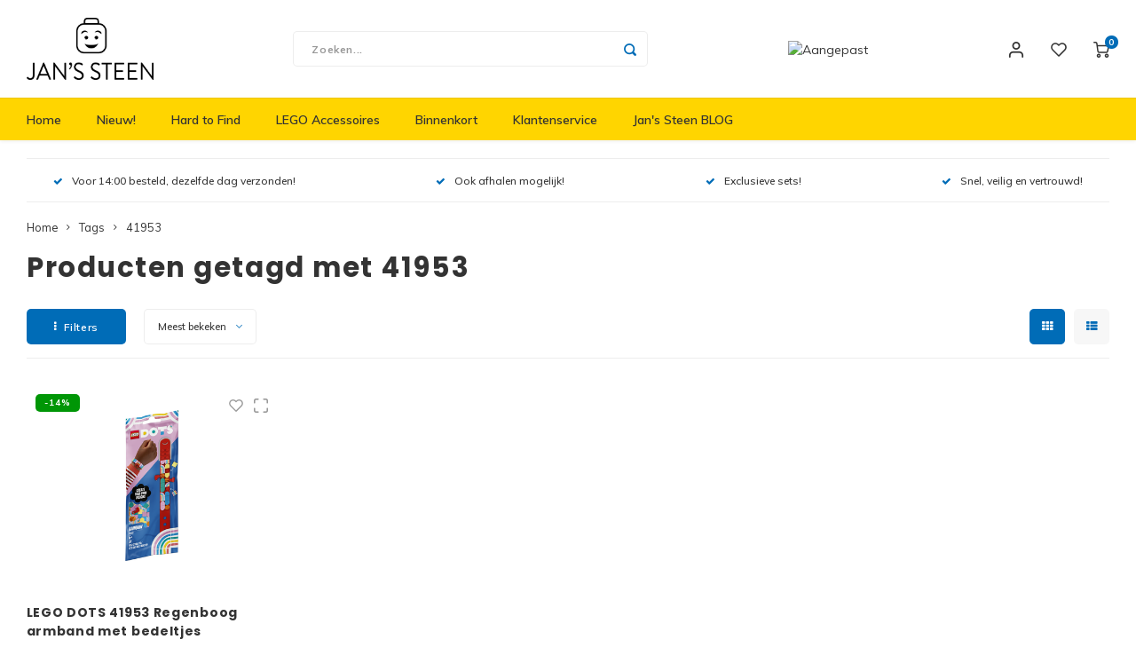

--- FILE ---
content_type: text/html;charset=utf-8
request_url: https://www.jans-steen.com/tags/41953/
body_size: 16399
content:
<!DOCTYPE html>
<html lang="nl">
	
  <head>
    
        
    <meta charset="utf-8"/>
<!-- [START] 'blocks/head.rain' -->
<!--

  (c) 2008-2025 Lightspeed Netherlands B.V.
  http://www.lightspeedhq.com
  Generated: 09-11-2025 @ 04:32:20

-->
<link rel="canonical" href="https://www.jans-steen.com/tags/41953/"/>
<link rel="alternate" href="https://www.jans-steen.com/index.rss" type="application/rss+xml" title="Nieuwe producten"/>
<meta name="robots" content="noodp,noydir"/>
<meta property="og:url" content="https://www.jans-steen.com/tags/41953/?source=facebook"/>
<meta property="og:site_name" content="Jan&#039;s Steen"/>
<meta property="og:title" content="41953"/>
<meta property="og:description" content="Jan&#039;s Steen LEGO biedt een divers assortiment aan, zowel nieuw als tweedehands LEGO en voor een betaalbare prijs. LEGO City, Friends, Technic, Star Wars en nog"/>
<!--[if lt IE 9]>
<script src="https://cdn.webshopapp.com/assets/html5shiv.js?2025-02-20"></script>
<![endif]-->
<!-- [END] 'blocks/head.rain' -->
    <title>41953 - Jan&#039;s Steen</title>
    <meta name="description" content="Jan&#039;s Steen LEGO biedt een divers assortiment aan, zowel nieuw als tweedehands LEGO en voor een betaalbare prijs. LEGO City, Friends, Technic, Star Wars en nog" />
    <meta name="keywords" content="41953, Jan&#039;s Steen, shop, store, winkel, woerden, legowinkel, brick, stenen, steentje, LEGO, Nieuw, Tweedehands, City, Friends, Star Wars, Exclusive, Modular, Harry Potter, Hidden Side, Creator, Expert, Exclusieve, Special, Technic, Technisch, Ninjag" />
    <meta http-equiv="X-UA-Compatible" content="IE=edge,chrome=1">
    <meta name="viewport" content="width=device-width, initial-scale=1.0">
    <meta name="apple-mobile-web-app-capable" content="yes">
    <meta name="apple-mobile-web-app-status-bar-style" content="black">
    <meta property="fb:app_id" content="966242223397117"/>
    <meta name="viewport" content="width=device-width, initial-scale=1, maximum-scale=1, user-scalable=0"/>
    <meta name="apple-mobile-web-app-capable" content="yes">
    <meta name="HandheldFriendly" content="true" /> 
		<meta name="apple-mobile-web-app-title" content="Jan&#039;s Steen">
  
		<link rel="apple-touch-icon-precomposed" href="https://cdn.webshopapp.com/shops/276668/themes/164292/assets/homescreen-icon.jpg?20250808223725"/> 
  
    <link rel="shortcut icon" href="https://cdn.webshopapp.com/shops/276668/themes/164292/assets/favicon.ico?20250808223725" type="image/x-icon" />
    <link href='//fonts.googleapis.com/css?family=Muli:400,300,500,600,700,800,900' rel='stylesheet' type='text/css'>
    <link href='//fonts.googleapis.com/css?family=Poppins:400,300,500,600,700,800,900' rel='stylesheet' type='text/css'>
    <link rel="stylesheet" href="https://cdn.webshopapp.com/shops/276668/themes/164292/assets/bootstrap.css?20250808223725" />
    <link rel="stylesheet" href="https://cdn.webshopapp.com/shops/276668/themes/164292/assets/font-awesome-min.css?20250808223725" />
  	  	<link href="https://cdn.webshopapp.com/shops/276668/themes/164292/assets/gibbon-icons.css?20250808223725" rel="stylesheet">
    <link rel="stylesheet" href="https://cdn.webshopapp.com/shops/276668/themes/164292/assets/owl-carousel-min.css?20250808223725" />  
    <link rel="stylesheet" href="https://cdn.webshopapp.com/shops/276668/themes/164292/assets/semantic.css?20250808223725" />  
    <link rel="stylesheet" href="https://cdn.webshopapp.com/shops/276668/themes/164292/assets/jquery-fancybox-min.css?20250808223725" /> 
    <link rel="stylesheet" href="https://cdn.webshopapp.com/shops/276668/themes/164292/assets/style.css?20250808223725?165" /> 
    <link rel="stylesheet" href="https://cdn.webshopapp.com/shops/276668/themes/164292/assets/settings.css?20250808223725" />  
    <link rel="stylesheet" href="https://cdn.webshopapp.com/assets/gui-2-0.css?2025-02-20" />
    <link rel="stylesheet" href="https://cdn.webshopapp.com/assets/gui-responsive-2-0.css?2025-02-20" />   
    <link rel="stylesheet" href="https://cdn.webshopapp.com/shops/276668/themes/164292/assets/custom.css?20250808223725" />

    <script src="https://cdn.webshopapp.com/assets/jquery-1-9-1.js?2025-02-20"></script>
    <script src="https://cdn.webshopapp.com/assets/jquery-ui-1-10-1.js?2025-02-20"></script>
    
   
    <script src="https://cdn.webshopapp.com/shops/276668/themes/164292/assets/bootstrap.js?20250808223725"></script>
    <script src="https://cdn.webshopapp.com/shops/276668/themes/164292/assets/owl-carousel-min.js?20250808223725"></script>
    <script src="https://cdn.webshopapp.com/shops/276668/themes/164292/assets/semantic.js?20250808223725"></script>
    <script src="https://cdn.webshopapp.com/shops/276668/themes/164292/assets/jquery-fancybox-min.js?20250808223725"></script>
    <script src="https://cdn.webshopapp.com/shops/276668/themes/164292/assets/moment.js?20250808223725"></script>  
    <script src="https://cdn.webshopapp.com/shops/276668/themes/164292/assets/js-cookie.js?20250808223725"></script>
    <script src="https://cdn.webshopapp.com/shops/276668/themes/164292/assets/jquery-countdown-min.js?20250808223725"></script>
  	<script src="https://cdn.webshopapp.com/shops/276668/themes/164292/assets/masonry.js?20250808223725"></script>
    <script src="https://cdn.webshopapp.com/shops/276668/themes/164292/assets/global.js?20250808223725"></script>
  	<script src="//cdnjs.cloudflare.com/ajax/libs/jqueryui-touch-punch/0.2.3/jquery.ui.touch-punch.min.js"></script>
    
    <script src="https://cdn.webshopapp.com/shops/276668/themes/164292/assets/jcarousel.js?20250808223725"></script>
    <script src="https://cdn.webshopapp.com/assets/gui.js?2025-02-20"></script>
    <script src="https://cdn.webshopapp.com/assets/gui-responsive-2-0.js?2025-02-20"></script>
    
        
    
    <!--[if lt IE 9]>
    <link rel="stylesheet" href="https://cdn.webshopapp.com/shops/276668/themes/164292/assets/style-ie.css?20250808223725" />
    <![endif]-->
  </head>  <body class=""><script type="application/ld+json">
[
			{
    "@context": "http://schema.org",
    "@type": "BreadcrumbList",
    "itemListElement":
    [
      {
        "@type": "ListItem",
        "position": 1,
        "item": {
        	"@id": "https://www.jans-steen.com/",
        	"name": "Home"
        }
      },
    	    	{
    		"@type": "ListItem",
     		"position": 2,
     		"item":	{
      		"@id": "https://www.jans-steen.com/tags/",
      		"name": "Tags"
    		}
    	},    	    	{
    		"@type": "ListItem",
     		"position": 3,
     		"item":	{
      		"@id": "https://www.jans-steen.com/tags/41953/",
      		"name": "41953"
    		}
    	}    	    ]
  },
      
        
    {
  "@context": "http://schema.org",
  "@id": "https://www.jans-steen.com/#Organization",
  "@type": "Organization",
  "url": "https://www.jans-steen.com/", 
  "name": "Jan&#039;s Steen",
  "logo": "https://cdn.webshopapp.com/shops/276668/themes/164292/assets/logo.png?20250808223725",
  "telephone": "+31(0)85-8081088",
  "email": ""
    }
  ]
</script><div class="cart-messages hidden"><ul></ul></div><div id="cart-popup" class="cart-popup mobile-popup" data-popup="cart"><div class="popup-inner"><div class="inner cart-wrap"><div class="table"><div class="title-small title-font">Winkelwagen</div><div class="empty-cart">
      	Geen producten gevonden...
      </div><div class="table-wrap"><form id="gui-form-cart" action="https://www.jans-steen.com/cart/update/" method="post"><table></table></form></div><div class="shipping-discount hidden"><div class="discount-block"><form class="gui-form-discount" action="https://www.jans-steen.com/cart/setDiscount/" method="post"><input class="standard-input" type="text" name="code" placeholder="Kortingscode"><a class="btn btn-small accent add-discount"  href="javascript:;"><i class="fa fa-plus"></i></a></form></div><a href="https://www.jans-steen.com/cart/?shipping" class="btn accent btn-small hidden-xs">Verzendkosten berekenen</a></div></div><div class="totals-wrap"><div class="totals"><div class="title-small title-font hidden-xs"><span data-cart-items>0</span> artikelen</div><table><tr><td>Totaal excl. btw</td><td data-cart-total-excl>€0,00</td></tr><tr><td>BTW</td><td data-cart-total-vat>€0,00</td></tr><tr><td>Totaal</td><td data-cart-total-incl>€0,00</td></tr></table><div class="buttons"><a class="btn accent" href="https://www.jans-steen.com/checkout/">Naar de kassa</a><a class="btn light hidden-xs" href="javascript:;" data-fancybox-close>Ga verder met winkelen</a></div></div><div class="payments hidden-xs"><a href="https://www.jans-steen.com/service/payment-methods/" title="Betaalmethoden"><img src="https://cdn.webshopapp.com/shops/276668/themes/164292/assets/ideal.png?20250808223725" alt="iDEAL" /></a><a href="https://www.jans-steen.com/service/payment-methods/" title="Betaalmethoden"><img src="https://cdn.webshopapp.com/shops/276668/themes/164292/assets/mistercash.png?20250808223725" alt="Bancontact" /></a></div></div></div></div><div class="close-popup"><div class="close-popup-inner"><a href="javascript:;" class="close-mobile-popup" data-fancybox-close>
        Sluiten
      </a></div></div></div><div id="login-popup" class="mobile-popup" data-popup="login"><div class="popup-inner"><div class="title-small title-font">Inloggen</div><form class="formLogin" id="formLogin" action="https://www.jans-steen.com/account/loginPost/?return=https%3A%2F%2Fwww.jans-steen.com%2Ftags%2F41953%2F" method="post"><input type="hidden" name="key" value="12c23e329fe2e68a7b908b3400df884f" /><input type="hidden" name="type" value="login" /><input type="submit" hidden/><input type="text" name="email" id="formLoginEmail" value="" placeholder="E-mailadres" class="standard-input" /><input type="password" name="password" id="formLoginPassword" value="" placeholder="Wachtwoord" class="standard-input"/><div class="buttons"><a class="btn accent" href="#" onclick="$('#formLogin').submit(); return false;" title="Inloggen">Inloggen</a><a class="btn facebook" rel="nofollow" onclick="gui_facebook('https://www.jans-steen.com/account/loginFacebook/?return=https%3A%2F%2Fwww.jans-steen.com%2Ftags%2F41953%2F'); return false;">Login with Facebook</a></div></form><div class="options"><a class="forgot-pw" href="https://www.jans-steen.com/account/password/">Wachtwoord vergeten?</a><span class="or">of</span><a class="no-account" href="https://www.jans-steen.com/account/register/">Nog geen account? Klik</a></div></div><div class="close-popup"><div class="close-popup-inner"><a href="javascript:;" class="close-mobile-popup" data-fancybox-close>
        Sluiten
      </a></div></div></div><div id="language-currency-popup" class="language-currency-popup mobile-popup"><div class="popup-inner"><div class="language-section"><div class="title-small title-font">Taal</div><div class="options-wrap"><div class="option active"><a href="https://www.jans-steen.com/go/category/"><div class="inner"><div class="icon"><img src="https://cdn.webshopapp.com/shops/276668/themes/164292/assets/flag-nl.svg?20250808223725" alt="flag-Nederlands"></div><div class="text">Nederlands</div></div></a></div></div></div><div class="close-popup"><div class="close-popup-inner"><a href="javascript:;" class="close-mobile-popup" data-fancybox-close>
          Sluiten
        </a></div></div></div></div><div class="mobile-menu mobile-popup" data-popup="menu"><div class="popup-inner"><div class="menu-wrap"><div class="breads">Hoofdmenu</div><div class="title-small title-font">Categorieën</div><div class="menu"><ul><li class=""><a class="normal-link" href="https://www.jans-steen.com/nieuw/">Nieuw!<span class="more-cats"><i class="fa fa-chevron-right"></i></span></a><div class="subs"><div class="breads">Hoofdmenu / nieuw!</div><div class="title-small title-font text-center subs-back"><i class="fa fa-chevron-left"></i>Nieuw!</div><ul class=""><li class=""><a class="normal-link" href="https://www.jans-steen.com/nieuw/architecture/">Architecture</a></li><li class=""><a class="normal-link" href="https://www.jans-steen.com/nieuw/batman/">Batman</a></li><li class=""><a class="normal-link" href="https://www.jans-steen.com/nieuw/city/">City</a></li><li class=""><a class="normal-link" href="https://www.jans-steen.com/nieuw/classic/">Classic</a></li><li class=""><a class="normal-link" href="https://www.jans-steen.com/nieuw/botanicals/">Botanicals</a></li><li class=""><a class="normal-link" href="https://www.jans-steen.com/nieuw/gabbys-dollhouse/">Gabby&#039;s Dollhouse</a></li><li class=""><a class="normal-link" href="https://www.jans-steen.com/nieuw/animal-crossing/">Animal Crossing</a></li><li class=""><a class="normal-link" href="https://www.jans-steen.com/nieuw/dreamzzz/">DREAMZzz</a></li><li class=""><a class="normal-link" href="https://www.jans-steen.com/nieuw/sonic-the-hedgehog/">Sonic the Hedgehog</a></li><li class=""><a class="normal-link" href="https://www.jans-steen.com/nieuw/avatar/">Avatar</a></li><li class=""><a class="normal-link" href="https://www.jans-steen.com/nieuw/icons/">ICONS™</a></li><li class=""><a class="normal-link" href="https://www.jans-steen.com/nieuw/creator-3-in-1/">Creator 3 in 1</a></li><li class=""><a class="normal-link" href="https://www.jans-steen.com/nieuw/creator-expert/">Creator Expert</a></li><li class=""><a class="normal-link" href="https://www.jans-steen.com/nieuw/disney/">Disney</a></li><li class=""><a class="normal-link" href="https://www.jans-steen.com/nieuw/dots/">Dots</a></li><li class=""><a class="normal-link" href="https://www.jans-steen.com/nieuw/duplo/">Duplo<span class="more-cats"><i class="fa fa-chevron-right"></i></span></a><div class="subs"><div class="breads">Hoofdmenu / nieuw! / architecture / batman / city / classic / botanicals / gabby&#039;s dollhouse / animal crossing / dreamzzz / sonic the hedgehog / avatar / icons™ / creator 3 in 1 / creator expert / disney / dots / duplo</div><div class="title-small title-font text-center subs-back"><i class="fa fa-chevron-left"></i>Duplo</div><ul class=""><li class=""><a class="normal-link" href="https://www.jans-steen.com/nieuw/duplo/peppa-big/">Peppa Big</a></li></ul></div></li><li class=""><a class="normal-link" href="https://www.jans-steen.com/nieuw/friends/">Friends</a></li><li class=""><a class="normal-link" href="https://www.jans-steen.com/nieuw/harry-potter/">Harry Potter</a></li><li class=""><a class="normal-link" href="https://www.jans-steen.com/nieuw/hidden-side/">Hidden Side</a></li><li class=""><a class="normal-link" href="https://www.jans-steen.com/nieuw/ideas/">Ideas</a></li><li class=""><a class="normal-link" href="https://www.jans-steen.com/nieuw/jurassic-world/">Jurassic World</a></li><li class=""><a class="normal-link" href="https://www.jans-steen.com/nieuw/minecraft/">Minecraft</a></li><li class=""><a class="normal-link" href="https://www.jans-steen.com/nieuw/minifiguren/">Minifiguren<span class="more-cats"><i class="fa fa-chevron-right"></i></span></a><div class="subs"><div class="breads">Hoofdmenu / nieuw! / architecture / batman / city / classic / botanicals / gabby&#039;s dollhouse / animal crossing / dreamzzz / sonic the hedgehog / avatar / icons™ / creator 3 in 1 / creator expert / disney / dots / duplo / friends / harry potter / hidden side / ideas / jurassic world / minecraft / minifiguren</div><div class="title-small title-font text-center subs-back"><i class="fa fa-chevron-left"></i>Minifiguren</div><ul class=""><li class=""><a class="normal-link" href="https://www.jans-steen.com/nieuw/minifiguren/harry-potter-serie-1/">Harry Potter Serie 1</a></li><li class=""><a class="normal-link" href="https://www.jans-steen.com/nieuw/minifiguren/harry-potter-serie-2/">Harry Potter Serie 2</a></li><li class=""><a class="normal-link" href="https://www.jans-steen.com/nieuw/minifiguren/looney-tunes/">Looney Tunes</a></li><li class=""><a class="normal-link" href="https://www.jans-steen.com/nieuw/minifiguren/vidiyo-serie-1/">Vidiyo Serie 1</a></li><li class=""><a class="normal-link" href="https://www.jans-steen.com/nieuw/minifiguren/marvel-studios/">Marvel Studios</a></li><li class=""><a class="normal-link" href="https://www.jans-steen.com/nieuw/minifiguren/minifiguren-serie-17/">Minifiguren Serie 17</a></li><li class=""><a class="normal-link" href="https://www.jans-steen.com/nieuw/minifiguren/minifiguren-serie-18/">Minifiguren Serie 18</a></li><li class=""><a class="normal-link" href="https://www.jans-steen.com/nieuw/minifiguren/minifiguren-serie-19/">Minifiguren Serie 19</a></li><li class=""><a class="normal-link" href="https://www.jans-steen.com/nieuw/minifiguren/minifiguren-serie-20/">Minifiguren Serie 20</a></li><li class=""><a class="normal-link" href="https://www.jans-steen.com/nieuw/minifiguren/minifiguren-serie-21/">Minifiguren Serie 21</a></li><li class=""><a class="normal-link" href="https://www.jans-steen.com/nieuw/minifiguren/minifiguren-serie-22/">Minifiguren Serie 22</a></li><li class=""><a class="normal-link" href="https://www.jans-steen.com/nieuw/minifiguren/minifiguren-serie-23/">Minifiguren Serie 23</a></li><li class=""><a class="normal-link" href="https://www.jans-steen.com/nieuw/minifiguren/minifiguren-serie-24/">Minifiguren Serie 24</a></li><li class=""><a class="normal-link" href="https://www.jans-steen.com/nieuw/minifiguren/minifiguren-serie-25/">Minifiguren Serie 25</a></li><li class=""><a class="normal-link" href="https://www.jans-steen.com/nieuw/minifiguren/minifiguren-serie-26-ruimte/">Minifiguren Serie 26 Ruimte</a></li><li class=""><a class="normal-link" href="https://www.jans-steen.com/nieuw/minifiguren/minifiguren-serie-27/">Minifiguren Serie 27</a></li><li class=""><a class="normal-link" href="https://www.jans-steen.com/nieuw/minifiguren/dc-super-heroes-serie/">DC Super Heroes Serie</a></li><li class=""><a class="normal-link" href="https://www.jans-steen.com/nieuw/minifiguren/marvel-studios-serie-2/">Marvel Studios Serie 2</a></li><li class=""><a class="normal-link" href="https://www.jans-steen.com/nieuw/minifiguren/the-muppets/">The Muppets</a></li><li class=""><a class="normal-link" href="https://www.jans-steen.com/nieuw/minifiguren/super-mario-serie-1/">Super Mario  Serie 1</a></li><li class=""><a class="normal-link" href="https://www.jans-steen.com/nieuw/minifiguren/super-mario-serie-2/">Super Mario Serie 2</a></li><li class=""><a class="normal-link" href="https://www.jans-steen.com/nieuw/minifiguren/super-mario-serie-3/">Super Mario Serie 3</a></li><li class=""><a class="normal-link" href="https://www.jans-steen.com/nieuw/minifiguren/super-mario-serie-4/">Super Mario Serie 4</a></li><li class=""><a class="normal-link" href="https://www.jans-steen.com/nieuw/minifiguren/super-mario-serie-5/">Super Mario Serie 5</a></li><li class=""><a class="normal-link" href="https://www.jans-steen.com/nieuw/minifiguren/super-mario-serie-6/">Super Mario Serie 6</a></li><li class=""><a class="normal-link" href="https://www.jans-steen.com/nieuw/minifiguren/disney-minifiguren-serie-1/">Disney Minifiguren Serie 1</a></li><li class=""><a class="normal-link" href="https://www.jans-steen.com/nieuw/minifiguren/disney-minifiguren-serie-2/">Disney Minifiguren Serie 2</a></li><li class=""><a class="normal-link" href="https://www.jans-steen.com/nieuw/minifiguren/minifiguren-100-jaar-disney/">Minifiguren 100 Jaar Disney</a></li><li class=""><a class="normal-link" href="https://www.jans-steen.com/nieuw/minifiguren/the-lego-movie-2-serie/">The LEGO Movie 2 Serie</a></li><li class=""><a class="normal-link" href="https://www.jans-steen.com/nieuw/minifiguren/batman-movie-minifiguren-serie-1/">Batman Movie Minifiguren Serie 1</a></li><li class=""><a class="normal-link" href="https://www.jans-steen.com/nieuw/minifiguren/batman-movie-minifiguren-series-2/">Batman Movie Minifiguren series 2</a></li><li class=""><a class="normal-link" href="https://www.jans-steen.com/nieuw/minifiguren/dungeons-dragons-minifiguren/">Dungeons &amp; Dragons Minifiguren</a></li></ul></div></li><li class=""><a class="normal-link" href="https://www.jans-steen.com/nieuw/minions/">Minions</a></li><li class=""><a class="normal-link" href="https://www.jans-steen.com/nieuw/ninjago/">Ninjago</a></li><li class=""><a class="normal-link" href="https://www.jans-steen.com/nieuw/overwatch/">Overwatch</a></li><li class=""><a class="normal-link" href="https://www.jans-steen.com/nieuw/speed-champions/">Speed Champions</a></li><li class=""><a class="normal-link" href="https://www.jans-steen.com/nieuw/star-wars/">Star Wars</a></li><li class=""><a class="normal-link" href="https://www.jans-steen.com/nieuw/super-heroes/">Super Heroes</a></li><li class=""><a class="normal-link" href="https://www.jans-steen.com/nieuw/super-mario/">Super Mario</a></li><li class=""><a class="normal-link" href="https://www.jans-steen.com/nieuw/technic/">Technic</a></li><li class=""><a class="normal-link" href="https://www.jans-steen.com/nieuw/trolls/">Trolls</a></li><li class=""><a class="normal-link" href="https://www.jans-steen.com/nieuw/art/">Art</a></li><li class=""><a class="normal-link" href="https://www.jans-steen.com/nieuw/vidiyo/">VIDIYO</a></li></ul></div></li><li class=""><a class="normal-link" href="https://www.jans-steen.com/hard-to-find/">Hard to Find</a></li><li class=""><a class="normal-link" href="https://www.jans-steen.com/lego-accessoires/">LEGO Accessoires</a></li><li class=""><a class="normal-link" href="https://www.jans-steen.com/binnenkort/">Binnenkort</a></li><li class=""><a href="https://www.jans-steen.com/service/">Klantenservice</a></li><li class=""><a href="https://www.jans-steen.com/blogs/jans-steen-blog/">Jan&#039;s Steen BLOG</a></li></ul><ul><li class="highlight hidden-sm"><a class="open-mobile-slide" data-popup="login" href="javascript:;">Inloggen</a></li></ul></div></div></div><div class="close-popup dark"><div class="close-popup-inner"><a href="javascript:;" class="close-mobile-popup" data-fancybox-close>
        Sluiten
      </a></div></div></div><header id="header" class="with-large-logo"><div class="main-header"><div class="container"><div class="inner"><div class="logo large-logo align-middle"><a href="https://www.jans-steen.com/"><img src="https://cdn.webshopapp.com/shops/276668/files/284932578/logo-factuur.jpg" alt="Jan&#039;s Steen"></a></div><div class="vertical-menu-wrap hidden-xs hidden-md hidden-lg"><div class="btn-wrap"><a class="btn accent vertical-menu-btn open-mobile-slide" data-popup="menu" data-main-link href="javascript:;">Categorieën<i class="fa fa-angle-down"></i></a></div></div><div class="vertical-menu-wrap hidden-xs hidden-sm visible-sm hidden-md hidden-lg "><div class="btn-wrap"><a class="btn accent vertical-menu-btn open-vertical-menu">Categorieën<i class="fa fa-angle-down"></i></a><div class="vertical-menu"><ul><li class=""><a class="" href="https://www.jans-steen.com/nieuw/"><div class="category-wrap"><img src="https://cdn.webshopapp.com/shops/276668/files/284922210/100x100x1/nieuw.jpg" alt="Nieuw!">
                                            Nieuw!
                    </div><i class="fa fa-chevron-right arrow-right"></i></a><div class="subs"><ul><li class="subs-title"><a class="" href="https://www.jans-steen.com/nieuw/">Nieuw!</a></li><li class=""><a class="" href="https://www.jans-steen.com/nieuw/architecture/"><div>
                            Architecture
                          </div></a></li><li class=""><a class="" href="https://www.jans-steen.com/nieuw/batman/"><div>
                            Batman
                          </div></a></li><li class=""><a class="" href="https://www.jans-steen.com/nieuw/city/"><div>
                            City
                          </div></a></li><li class=""><a class="" href="https://www.jans-steen.com/nieuw/classic/"><div>
                            Classic
                          </div></a></li><li class=""><a class="" href="https://www.jans-steen.com/nieuw/botanicals/"><div>
                            Botanicals
                          </div></a></li><li class=""><a class="" href="https://www.jans-steen.com/nieuw/gabbys-dollhouse/"><div>
                            Gabby&#039;s Dollhouse
                          </div></a></li><li class=""><a class="" href="https://www.jans-steen.com/nieuw/animal-crossing/"><div>
                            Animal Crossing
                          </div></a></li><li class=""><a class="" href="https://www.jans-steen.com/nieuw/dreamzzz/"><div>
                            DREAMZzz
                          </div></a></li><li class=""><a class="" href="https://www.jans-steen.com/nieuw/sonic-the-hedgehog/"><div>
                            Sonic the Hedgehog
                          </div></a></li><li class=""><a class="" href="https://www.jans-steen.com/nieuw/avatar/"><div>
                            Avatar
                          </div></a></li><li class=""><a class="" href="https://www.jans-steen.com/nieuw/icons/"><div>
                            ICONS™
                          </div></a></li><li class=""><a class="" href="https://www.jans-steen.com/nieuw/creator-3-in-1/"><div>
                            Creator 3 in 1
                          </div></a></li><li class=""><a class="" href="https://www.jans-steen.com/nieuw/creator-expert/"><div>
                            Creator Expert
                          </div></a></li><li class=""><a class="" href="https://www.jans-steen.com/nieuw/disney/"><div>
                            Disney
                          </div></a></li><li class=""><a class="" href="https://www.jans-steen.com/nieuw/dots/"><div>
                            Dots
                          </div></a></li><li class=""><a class="" href="https://www.jans-steen.com/nieuw/duplo/"><div>
                            Duplo
                          </div><i class="fa fa-chevron-right arrow-right"></i></a><div class="subs"><ul><li class="subs-title"><a class="" href="https://www.jans-steen.com/nieuw/duplo/">Duplo</a></li><li class=""><a class="" href="https://www.jans-steen.com/nieuw/duplo/peppa-big/"><div>
                                  Peppa Big
                                </div></a></li></ul></div></li><li class=""><a class="" href="https://www.jans-steen.com/nieuw/friends/"><div>
                            Friends
                          </div></a></li><li class=""><a class="" href="https://www.jans-steen.com/nieuw/harry-potter/"><div>
                            Harry Potter
                          </div></a></li><li class=""><a class="" href="https://www.jans-steen.com/nieuw/hidden-side/"><div>
                            Hidden Side
                          </div></a></li><li class=""><a class="" href="https://www.jans-steen.com/nieuw/ideas/"><div>
                            Ideas
                          </div></a></li><li class=""><a class="" href="https://www.jans-steen.com/nieuw/jurassic-world/"><div>
                            Jurassic World
                          </div></a></li><li class=""><a class="" href="https://www.jans-steen.com/nieuw/minecraft/"><div>
                            Minecraft
                          </div></a></li><li class=""><a class="" href="https://www.jans-steen.com/nieuw/minifiguren/"><div>
                            Minifiguren
                          </div><i class="fa fa-chevron-right arrow-right"></i></a><div class="subs"><ul><li class="subs-title"><a class="" href="https://www.jans-steen.com/nieuw/minifiguren/">Minifiguren</a></li><li class=""><a class="" href="https://www.jans-steen.com/nieuw/minifiguren/harry-potter-serie-1/"><div>
                                  Harry Potter Serie 1
                                </div></a></li><li class=""><a class="" href="https://www.jans-steen.com/nieuw/minifiguren/harry-potter-serie-2/"><div>
                                  Harry Potter Serie 2
                                </div></a></li><li class=""><a class="" href="https://www.jans-steen.com/nieuw/minifiguren/looney-tunes/"><div>
                                  Looney Tunes
                                </div></a></li><li class=""><a class="" href="https://www.jans-steen.com/nieuw/minifiguren/vidiyo-serie-1/"><div>
                                  Vidiyo Serie 1
                                </div></a></li><li class=""><a class="" href="https://www.jans-steen.com/nieuw/minifiguren/marvel-studios/"><div>
                                  Marvel Studios
                                </div></a></li><li class=""><a class="" href="https://www.jans-steen.com/nieuw/minifiguren/minifiguren-serie-17/"><div>
                                  Minifiguren Serie 17
                                </div></a></li><li class=""><a class="" href="https://www.jans-steen.com/nieuw/minifiguren/minifiguren-serie-18/"><div>
                                  Minifiguren Serie 18
                                </div></a></li><li class=""><a class="" href="https://www.jans-steen.com/nieuw/minifiguren/minifiguren-serie-19/"><div>
                                  Minifiguren Serie 19
                                </div></a></li><li class=""><a class="" href="https://www.jans-steen.com/nieuw/minifiguren/minifiguren-serie-20/"><div>
                                  Minifiguren Serie 20
                                </div></a></li><li class=""><a class="" href="https://www.jans-steen.com/nieuw/minifiguren/minifiguren-serie-21/"><div>
                                  Minifiguren Serie 21
                                </div></a></li><li class=""><a class="" href="https://www.jans-steen.com/nieuw/minifiguren/minifiguren-serie-22/"><div>
                                  Minifiguren Serie 22
                                </div></a></li><li class=""><a class="" href="https://www.jans-steen.com/nieuw/minifiguren/minifiguren-serie-23/"><div>
                                  Minifiguren Serie 23
                                </div></a></li><li class=""><a class="" href="https://www.jans-steen.com/nieuw/minifiguren/minifiguren-serie-24/"><div>
                                  Minifiguren Serie 24
                                </div></a></li><li class=""><a class="" href="https://www.jans-steen.com/nieuw/minifiguren/minifiguren-serie-25/"><div>
                                  Minifiguren Serie 25
                                </div></a></li><li class=""><a class="" href="https://www.jans-steen.com/nieuw/minifiguren/minifiguren-serie-26-ruimte/"><div>
                                  Minifiguren Serie 26 Ruimte
                                </div></a></li><li class=""><a class="" href="https://www.jans-steen.com/nieuw/minifiguren/minifiguren-serie-27/"><div>
                                  Minifiguren Serie 27
                                </div></a></li><li class=""><a class="" href="https://www.jans-steen.com/nieuw/minifiguren/dc-super-heroes-serie/"><div>
                                  DC Super Heroes Serie
                                </div></a></li><li class=""><a class="" href="https://www.jans-steen.com/nieuw/minifiguren/marvel-studios-serie-2/"><div>
                                  Marvel Studios Serie 2
                                </div></a></li><li class=""><a class="" href="https://www.jans-steen.com/nieuw/minifiguren/the-muppets/"><div>
                                  The Muppets
                                </div></a></li><li class=""><a class="" href="https://www.jans-steen.com/nieuw/minifiguren/super-mario-serie-1/"><div>
                                  Super Mario  Serie 1
                                </div></a></li><li class=""><a class="" href="https://www.jans-steen.com/nieuw/minifiguren/super-mario-serie-2/"><div>
                                  Super Mario Serie 2
                                </div></a></li><li class=""><a class="" href="https://www.jans-steen.com/nieuw/minifiguren/super-mario-serie-3/"><div>
                                  Super Mario Serie 3
                                </div></a></li><li class=""><a class="" href="https://www.jans-steen.com/nieuw/minifiguren/super-mario-serie-4/"><div>
                                  Super Mario Serie 4
                                </div></a></li><li class=""><a class="" href="https://www.jans-steen.com/nieuw/minifiguren/super-mario-serie-5/"><div>
                                  Super Mario Serie 5
                                </div></a></li><li class=""><a class="" href="https://www.jans-steen.com/nieuw/minifiguren/super-mario-serie-6/"><div>
                                  Super Mario Serie 6
                                </div></a></li><li class=""><a class="" href="https://www.jans-steen.com/nieuw/minifiguren/disney-minifiguren-serie-1/"><div>
                                  Disney Minifiguren Serie 1
                                </div></a></li><li class=""><a class="" href="https://www.jans-steen.com/nieuw/minifiguren/disney-minifiguren-serie-2/"><div>
                                  Disney Minifiguren Serie 2
                                </div></a></li><li class=""><a class="" href="https://www.jans-steen.com/nieuw/minifiguren/minifiguren-100-jaar-disney/"><div>
                                  Minifiguren 100 Jaar Disney
                                </div></a></li><li class=""><a class="" href="https://www.jans-steen.com/nieuw/minifiguren/the-lego-movie-2-serie/"><div>
                                  The LEGO Movie 2 Serie
                                </div></a></li><li class=""><a class="" href="https://www.jans-steen.com/nieuw/minifiguren/batman-movie-minifiguren-serie-1/"><div>
                                  Batman Movie Minifiguren Serie 1
                                </div></a></li><li class=""><a class="" href="https://www.jans-steen.com/nieuw/minifiguren/batman-movie-minifiguren-series-2/"><div>
                                  Batman Movie Minifiguren series 2
                                </div></a></li><li class=""><a class="" href="https://www.jans-steen.com/nieuw/minifiguren/dungeons-dragons-minifiguren/"><div>
                                  Dungeons &amp; Dragons Minifiguren
                                </div></a></li></ul></div></li><li class=""><a class="" href="https://www.jans-steen.com/nieuw/minions/"><div>
                            Minions
                          </div></a></li><li class=""><a class="" href="https://www.jans-steen.com/nieuw/ninjago/"><div>
                            Ninjago
                          </div></a></li><li class=""><a class="" href="https://www.jans-steen.com/nieuw/overwatch/"><div>
                            Overwatch
                          </div></a></li><li class=""><a class="" href="https://www.jans-steen.com/nieuw/speed-champions/"><div>
                            Speed Champions
                          </div></a></li><li class=""><a class="" href="https://www.jans-steen.com/nieuw/star-wars/"><div>
                            Star Wars
                          </div></a></li><li class=""><a class="" href="https://www.jans-steen.com/nieuw/super-heroes/"><div>
                            Super Heroes
                          </div></a></li><li class=""><a class="" href="https://www.jans-steen.com/nieuw/super-mario/"><div>
                            Super Mario
                          </div></a></li><li class=""><a class="" href="https://www.jans-steen.com/nieuw/technic/"><div>
                            Technic
                          </div></a></li><li class=""><a class="" href="https://www.jans-steen.com/nieuw/trolls/"><div>
                            Trolls
                          </div></a></li><li class=""><a class="" href="https://www.jans-steen.com/nieuw/art/"><div>
                            Art
                          </div></a></li><li class=""><a class="" href="https://www.jans-steen.com/nieuw/vidiyo/"><div>
                            VIDIYO
                          </div></a></li></ul></div></li><li class=""><a class="" href="https://www.jans-steen.com/hard-to-find/"><div class="category-wrap"><img src="https://cdn.webshopapp.com/shops/276668/files/284928426/100x100x1/hard-to-find.jpg" alt="Hard to Find">
                                            Hard to Find
                    </div></a></li><li class=""><a class="" href="https://www.jans-steen.com/lego-accessoires/"><div class="category-wrap"><img src="//placehold.it/50x50">
                                            LEGO Accessoires
                    </div></a></li><li class=""><a class="" href="https://www.jans-steen.com/binnenkort/"><div class="category-wrap"><img src="//placehold.it/50x50">
                                            Binnenkort
                    </div></a></li><li class=""><a class="" href="https://www.jans-steen.com/blogs/jans-steen-blog/"><div><img src="https://cdn.webshopapp.com/shops/276668/files/358451667/100x100x1/verbetering-van-de-webshop.jpg" alt="Verbetering van de webshop">
                                                                  Jan&#039;s Steen BLOG
                    </div></a></li></ul></div></div><div class="vertical-menu-overlay general-overlay"></div></div><div class="search-bar hidden-xs"><form action="https://www.jans-steen.com/search/" method="get" id="formSearch"  class="search-form"  data-search-type="desktop"><div class="relative search-wrap"><input type="text" name="q" autocomplete="off"  value="" placeholder="Zoeken..." class="standard-input" data-input="desktop"/><span onclick="$(this).closest('form').submit();" title="Zoeken" class="icon icon-search"><i class="sm sm-search"></i></span><span onclick="$(this).closest('form').find('input').val('').trigger('keyup');" class="icon icon-hide-search hidden"><i class="fa fa-close"></i></span></div><div class="search-overlay general-overlay"></div></form></div><div class="hallmark large align-middle text-center hidden-sm hidden-xs"><div class="hallmark-wrap"><a href="https://www.webwinkelkeur.nl/" target=_blank><img src="https://cdn.webshopapp.com/shops/276668/themes/164292/assets/custom-hallmark.png?20250808223725" title="Custom" alt="Aangepast"></a></div></div><div class="icons hidden-xs"><ul><li class="hidden-xs"><a href="#login-popup" data-fancybox><i class="sm sm-user"></i></a></li><li class="hidden-xs"><a href="#login-popup" data-fancybox><div class="icon-wrap"><i class="sm sm-heart-o"></i><div class="items" data-wishlist-items></div></div></a></li><li><a href="#cart-popup" data-fancybox><div class="icon-wrap"><i class="sm sm-cart"></i><div class="items" data-cart-items>0</div></div></a></li></ul></div></div></div><div class="search-autocomplete hidden-xs" data-search-type="desktop"><div class="container"><div class="box"><div class="title-small title-font">Zoekresultaten voor "<span data-search-query></span>"</div><div class="inner-wrap"><div class="side  filter-style-tags"><div class="filter-scroll-wrap"><div class="filter-scroll"><div class="subtitle title-font">Filters</div><form data-search-type="desktop"><div class="filter-boxes"><div class="filter-wrap sort"><select name="sort" class="custom-select"></select></div></div><div class="filter-boxes custom-filters"></div></form></div></div></div><div class="results"><div class="feat-categories hidden"><div class="subtitle title-font">Categorieën</div><div class="cats"><ul></ul></div></div><div class="search-products products-livesearch row"></div><div class="more"><a href="#" class="btn accent">Bekijk alle resultaten <span>(0)</span></a></div><div class="notfound">Geen producten gevonden...</div></div></div></div></div></div></div><div class="main-menu hidden-sm hidden-xs"><div class="container"><ul><li class=""><a href="https://www.jans-steen.com/">Home</a></li><li class=" relative"><a href="https://www.jans-steen.com/nieuw/">Nieuw!</a><div class="simple-menu-wrap"><ul class="simple-menu block-shadow"><li class=""><a href="https://www.jans-steen.com/nieuw/architecture/">Architecture</a></li><li class=""><a href="https://www.jans-steen.com/nieuw/batman/">Batman</a></li><li class=""><a href="https://www.jans-steen.com/nieuw/city/">City</a></li><li class=""><a href="https://www.jans-steen.com/nieuw/classic/">Classic</a></li><li class=""><a href="https://www.jans-steen.com/nieuw/botanicals/">Botanicals</a></li><li class=""><a href="https://www.jans-steen.com/nieuw/gabbys-dollhouse/">Gabby&#039;s Dollhouse</a></li><li class=""><a href="https://www.jans-steen.com/nieuw/animal-crossing/">Animal Crossing</a></li><li class=""><a href="https://www.jans-steen.com/nieuw/dreamzzz/">DREAMZzz</a></li><li class=""><a href="https://www.jans-steen.com/nieuw/sonic-the-hedgehog/">Sonic the Hedgehog</a></li><li class=""><a href="https://www.jans-steen.com/nieuw/avatar/">Avatar</a></li><li class=""><a href="https://www.jans-steen.com/nieuw/icons/">ICONS™</a></li><li class=""><a href="https://www.jans-steen.com/nieuw/creator-3-in-1/">Creator 3 in 1</a></li><li class=""><a href="https://www.jans-steen.com/nieuw/creator-expert/">Creator Expert</a></li><li class=""><a href="https://www.jans-steen.com/nieuw/disney/">Disney</a></li><li class=""><a href="https://www.jans-steen.com/nieuw/dots/">Dots</a></li><li class=""><a href="https://www.jans-steen.com/nieuw/duplo/">Duplo</a><ul class="block-shadow"><li class=""><a href="https://www.jans-steen.com/nieuw/duplo/peppa-big/">Peppa Big</a></li></ul></li><li class=""><a href="https://www.jans-steen.com/nieuw/friends/">Friends</a></li><li class=""><a href="https://www.jans-steen.com/nieuw/harry-potter/">Harry Potter</a></li><li class=""><a href="https://www.jans-steen.com/nieuw/hidden-side/">Hidden Side</a></li><li class=""><a href="https://www.jans-steen.com/nieuw/ideas/">Ideas</a></li><li class=""><a href="https://www.jans-steen.com/nieuw/jurassic-world/">Jurassic World</a></li><li class=""><a href="https://www.jans-steen.com/nieuw/minecraft/">Minecraft</a></li><li class=""><a href="https://www.jans-steen.com/nieuw/minifiguren/">Minifiguren</a><ul class="block-shadow"><li class=""><a href="https://www.jans-steen.com/nieuw/minifiguren/harry-potter-serie-1/">Harry Potter Serie 1</a></li><li class=""><a href="https://www.jans-steen.com/nieuw/minifiguren/harry-potter-serie-2/">Harry Potter Serie 2</a></li><li class=""><a href="https://www.jans-steen.com/nieuw/minifiguren/looney-tunes/">Looney Tunes</a></li><li class=""><a href="https://www.jans-steen.com/nieuw/minifiguren/vidiyo-serie-1/">Vidiyo Serie 1</a></li><li class=""><a href="https://www.jans-steen.com/nieuw/minifiguren/marvel-studios/">Marvel Studios</a></li><li class=""><a href="https://www.jans-steen.com/nieuw/minifiguren/minifiguren-serie-17/">Minifiguren Serie 17</a></li><li class=""><a href="https://www.jans-steen.com/nieuw/minifiguren/minifiguren-serie-18/">Minifiguren Serie 18</a></li><li class=""><a href="https://www.jans-steen.com/nieuw/minifiguren/minifiguren-serie-19/">Minifiguren Serie 19</a></li><li class=""><a href="https://www.jans-steen.com/nieuw/minifiguren/minifiguren-serie-20/">Minifiguren Serie 20</a></li><li class=""><a href="https://www.jans-steen.com/nieuw/minifiguren/minifiguren-serie-21/">Minifiguren Serie 21</a></li><li class=""><a href="https://www.jans-steen.com/nieuw/minifiguren/minifiguren-serie-22/">Minifiguren Serie 22</a></li><li class=""><a href="https://www.jans-steen.com/nieuw/minifiguren/minifiguren-serie-23/">Minifiguren Serie 23</a></li><li class=""><a href="https://www.jans-steen.com/nieuw/minifiguren/minifiguren-serie-24/">Minifiguren Serie 24</a></li><li class=""><a href="https://www.jans-steen.com/nieuw/minifiguren/minifiguren-serie-25/">Minifiguren Serie 25</a></li><li class=""><a href="https://www.jans-steen.com/nieuw/minifiguren/minifiguren-serie-26-ruimte/">Minifiguren Serie 26 Ruimte</a></li><li class=""><a href="https://www.jans-steen.com/nieuw/minifiguren/minifiguren-serie-27/">Minifiguren Serie 27</a></li><li class=""><a href="https://www.jans-steen.com/nieuw/minifiguren/dc-super-heroes-serie/">DC Super Heroes Serie</a></li><li class=""><a href="https://www.jans-steen.com/nieuw/minifiguren/marvel-studios-serie-2/">Marvel Studios Serie 2</a></li><li class=""><a href="https://www.jans-steen.com/nieuw/minifiguren/the-muppets/">The Muppets</a></li><li class=""><a href="https://www.jans-steen.com/nieuw/minifiguren/super-mario-serie-1/">Super Mario  Serie 1</a></li><li class=""><a href="https://www.jans-steen.com/nieuw/minifiguren/super-mario-serie-2/">Super Mario Serie 2</a></li><li class=""><a href="https://www.jans-steen.com/nieuw/minifiguren/super-mario-serie-3/">Super Mario Serie 3</a></li><li class=""><a href="https://www.jans-steen.com/nieuw/minifiguren/super-mario-serie-4/">Super Mario Serie 4</a></li><li class=""><a href="https://www.jans-steen.com/nieuw/minifiguren/super-mario-serie-5/">Super Mario Serie 5</a></li><li class=""><a href="https://www.jans-steen.com/nieuw/minifiguren/super-mario-serie-6/">Super Mario Serie 6</a></li><li class=""><a href="https://www.jans-steen.com/nieuw/minifiguren/disney-minifiguren-serie-1/">Disney Minifiguren Serie 1</a></li><li class=""><a href="https://www.jans-steen.com/nieuw/minifiguren/disney-minifiguren-serie-2/">Disney Minifiguren Serie 2</a></li><li class=""><a href="https://www.jans-steen.com/nieuw/minifiguren/minifiguren-100-jaar-disney/">Minifiguren 100 Jaar Disney</a></li><li class=""><a href="https://www.jans-steen.com/nieuw/minifiguren/the-lego-movie-2-serie/">The LEGO Movie 2 Serie</a></li><li class=""><a href="https://www.jans-steen.com/nieuw/minifiguren/batman-movie-minifiguren-serie-1/">Batman Movie Minifiguren Serie 1</a></li><li class=""><a href="https://www.jans-steen.com/nieuw/minifiguren/batman-movie-minifiguren-series-2/">Batman Movie Minifiguren series 2</a></li><li class=""><a href="https://www.jans-steen.com/nieuw/minifiguren/dungeons-dragons-minifiguren/">Dungeons &amp; Dragons Minifiguren</a></li></ul></li><li class=""><a href="https://www.jans-steen.com/nieuw/minions/">Minions</a></li><li class=""><a href="https://www.jans-steen.com/nieuw/ninjago/">Ninjago</a></li><li class=""><a href="https://www.jans-steen.com/nieuw/overwatch/">Overwatch</a></li><li class=""><a href="https://www.jans-steen.com/nieuw/speed-champions/">Speed Champions</a></li><li class=""><a href="https://www.jans-steen.com/nieuw/star-wars/">Star Wars</a></li><li class=""><a href="https://www.jans-steen.com/nieuw/super-heroes/">Super Heroes</a></li><li class=""><a href="https://www.jans-steen.com/nieuw/super-mario/">Super Mario</a></li><li class=""><a href="https://www.jans-steen.com/nieuw/technic/">Technic</a></li><li class=""><a href="https://www.jans-steen.com/nieuw/trolls/">Trolls</a></li><li class=""><a href="https://www.jans-steen.com/nieuw/art/">Art</a></li><li class=""><a href="https://www.jans-steen.com/nieuw/vidiyo/">VIDIYO</a></li></ul></div></li><li class=" relative"><a href="https://www.jans-steen.com/hard-to-find/">Hard to Find</a></li><li class=" relative"><a href="https://www.jans-steen.com/lego-accessoires/">LEGO Accessoires</a></li><li class=" relative"><a href="https://www.jans-steen.com/binnenkort/">Binnenkort</a></li><li class=""><a href="https://www.jans-steen.com/service/">Klantenservice</a></li><li class=""><a href="https://www.jans-steen.com/blogs/jans-steen-blog/">Jan&#039;s Steen BLOG</a></li></ul></div></div></header><div class="mobile-search mobile-popup visible-xs" data-popup="search"><div class="popup-inner"><div class="title-small title-font">Zoek uw product</div><form action="https://www.jans-steen.com/search/" method="get" id="formSearchMobile" class="search-form" data-search-type="mobile"><div class="relative search-wrap"><input type="text" name="q" autocomplete="off"  value="" placeholder="Zoeken..." class="standard-input"  data-input="mobile"/><span onclick="$(this).closest('form').submit();" title="Zoeken" class="icon"><i class="sm sm-search"></i></span></div></form><div class="search-autocomplete" data-search-type="mobile"><div class="title-small title-font">Zoekresultaten voor "<span data-search-query></span>"</div><div class="inner-wrap"><div class="results"><div class="feat-categories hidden"><div class="subtitle title-font">Categorieën</div><div class="cats"><ul></ul></div></div><div class="search-products products-livesearch row"></div><div class="more"><a href="#" class="btn accent">Bekijk alle resultaten <span>(0)</span></a></div><div class="notfound">Geen producten gevonden...</div></div></div></div></div><div class="close-popup"><div class="close-popup-inner"><a href="javascript:;" class="close-mobile-popup" data-fancybox-close>
        Sluiten
      </a></div></div></div><div class="mobile-bar"><ul><li><a class="open-mobile-slide" data-popup="login" href="javascript:;"><i class="sm sm-heart-o"></i></a></li><li><a class="open-mobile-slide" data-popup="login" data-main-link href="javascript:;"><i class="sm sm-user"></i></a></li><li><a class="open-mobile-slide" data-popup="menu" data-main-link href="javascript:;"><i class="sm sm-bars"></i></a></li><li><a class="open-mobile-slide" data-popup="search" data-main-link href="javascript:;"><i class="sm sm-search"></i></a></li><li><a class="open-mobile-slide" data-popup="cart" data-main-link href="javascript:;"><span class="icon-wrap"><i class="sm sm-cart"></i><div class="items" data-cart-items>0</div></span></a></li></ul></div><main><div class="main-content"><div class="container"><div class="usp-bar"><ul class=""><li><a href="http://jans-steen-276668.webshopapp.com/service/shipping-returns/"><i class="fa fa-check"></i>Voor 14:00 besteld, dezelfde dag verzonden!</a></li><li><a href="https://www.jans-steen.com/service/shipping-returns/"><i class="fa fa-check"></i>Ook afhalen mogelijk!</a></li><li><a href="http://jans-steen-276668.webshopapp.com/hard-to-find/"><i class="fa fa-check"></i>Exclusieve sets!</a></li><li><a href="https://jans-steen-276668.webshopapp.com/service/"><i class="fa fa-check"></i>Snel, veilig en vertrouwd!</a></li></ul></div></div><div class="message-wrap live-message"><div class="message"><div class="icon info"><i class="fa fa-info"></i></div><div class="text"><ul><li>Lorem ipsum</li></ul></div></div></div><div class="container"><div id="collection-page"><div class="sidebar"><div class="mobile-filters mobile-popup sidebar-filters filter-style-tags block-gray hidden-sm hidden-sm hidden-md hidden-lg"  data-popup="filters"><div class="filters-scroll"><div class="sidebar-title title-font">Filters</div><div class="filter-wrap"><div class="filter-title title-font">Prijs</div><div class="price-filter"><div class="sidebar-filter-slider"><div class="collection-filter-price price-filter-2"></div></div><div class="price-filter-range clear"><div class="min">Min: €<span>0</span></div><div class="max">Max: €<span>10</span></div></div></div></div></div><div class="buttons hidden-sm hidden-md hidden-lg"><a class="btn accent apply-filters" href="javascript:;">Apply filters</a><a class="link" href="https://www.jans-steen.com/tags/41953/">Clear filters</a></div></div></div><div class="container-wide"><div class="row flex-row"><div class="col-main no-sidebar"><div class="breadcrumbs"><a href="https://www.jans-steen.com/" title="Home">Home</a><i class="fa fa-angle-right"></i><a href="https://www.jans-steen.com/tags/">Tags</a><i class="fa fa-angle-right"></i><a class="last" href="https://www.jans-steen.com/tags/41953/">41953</a></div><div class="collection-content on-top"><div class="align"><div class="info general-content"><h1 class="title">Producten getagd met 41953</h1></div></div></div><div class="filters-top hidden-xs"><div class="filter-style-tags block-gray"><form action="https://www.jans-steen.com/tags/41953/" method="get" id="sidebar_filters_top_filters"><input type="hidden" name="mode" value="grid" id="filter_form_mode_top_filters" /><input type="hidden" name="limit" value="12" id="filter_form_limit_top_filters" /><input type="hidden" name="sort" value="popular" id="filter_form_sort_top_filters" /><input type="hidden" name="max" value="10" id="filter_form_max_1_top" /><input type="hidden" name="min" value="0" id="filter_form_min_1_top" /><div class="row filter-row"><div class="filter-wrap filter-col"><div class="filter-title title-font">Prijs</div><div class="price-filter"><div class="sidebar-filter-slider"><div class="collection-filter-price price-filter-1"></div></div><div class="price-filter-range clear"><div class="min">Min: €<span>0</span></div><div class="max">Max: €<span>10</span></div></div></div></div></div></form></div></div><div class="collection-sort on-top"><form action="https://www.jans-steen.com/tags/41953/" method="get" id="filter_form_top"><input type="hidden" name="limit" value="12" id="filter_form_limit_top" /><input type="hidden" name="sort" value="popular" id="filter_form_sort_top" /><input type="hidden" name="max" value="10" id="filter_form_max_top" /><input type="hidden" name="min" value="0" id="filter_form_min_top" /><div class="flex"><div class="sort-block filter-btn-block"><a class="btn btn-small accent icon-left open-filters hidden-xs" href="javascript:;"><i class="fa fa-ellipsis-v"></i>Filters</a><a class="btn btn-small accent icon-left hidden-sm hidden-md hidden-lg open-mobile-slide" href="javascript:;" data-popup="filters"><i class="fa fa-ellipsis-v"></i>Filters</a><select name="sort" onchange="$('#formSortModeLimit').submit();" class="hidden-xs hidden-sm custom-select"><option value="popular" selected="selected">Meest bekeken</option><option value="newest">Nieuwste producten</option><option value="lowest">Laagste prijs</option><option value="highest">Hoogste prijs</option><option value="asc">Naam oplopend</option><option value="desc">Naam aflopend</option></select></div><div class="sort-block mobile-pager"><div class="grid-list text-right align-middle"><ul><li class="active"><label for="mode-grid_top"><input type="radio" name="mode" value="grid" id="mode-grid_top" checked><i class="fa fa-th"></i></label></li><li class=""><label for="mode-list_top"><input type="radio" name="mode" value="list" id="mode-list_top"><i class="fa fa-th-list"></i></label></li></ul></div></div></div></form></div><div class="products row infinite-page-count" data-page-count="1"><div id="134245426" class="quickview-popup" data-inf-id="inf_id_here"><div class="flex product-detail"><div class="images-wrap"><div class="images"><div class="quickview-images owl-carousel owl-theme"><div class="item"><div class="image img-gray"><img src="https://cdn.webshopapp.com/shops/276668/files/404085161/500x500x2/image.jpg" alt="LEGO DOTS 41953 Regenboog armband met bedeltjes" title="LEGO DOTS 41953 Regenboog armband met bedeltjes"></div></div></div><div class="thumbs quickview-thumbs owl-carousel owl-theme"><div class="item"><div class="image img-gray"><img src="https://cdn.webshopapp.com/shops/276668/files/404085161/500x500x2/image.jpg" alt="LEGO DOTS 41953 Regenboog armband met bedeltjes" title="LEGO DOTS 41953 Regenboog armband met bedeltjes"></div></div></div></div></div><div class="info"><div class="product-info"><div class="top-info"><div class="product-title title-font" data-infinite-product-title><a href="https://www.jans-steen.com/lego-dots-41953-regenboog-armband-met-bedeltjes.html">LEGO DOTS 41953 Regenboog armband met bedeltjes</a></div><div class="stars-code"><div class="product-stars"><div class="stars" data-infinite-product-normal-stars><i class="fa fa-star-o yellow"></i><i class="fa fa-star-o yellow"></i><i class="fa fa-star-o yellow"></i><i class="fa fa-star-o yellow"></i><i class="fa fa-star-o yellow"></i></div></div><div class="product-code" data-infinite-product-code><span class="title">Artikelcode</span> NW41953-01</div></div></div><div class="price-stock"><div class="price align-bottom"><span class="old-price"><span class="price-wrap" data-infinite-product-price-old>€6,99</span></span><span class="new-price"><span class="price-wrap" data-infinite-product-price-new>€5,99</span></span></div><div class="stock align-bottom text-right"><div class="stock"><div class="red error-color"><i class="fa fa-times"></i>niet op voorraad</div></div></div></div><div class="product-description" data-infinite-product-description></div><div class="order-countdown"><div class="icon"><i class="sm sm-truck"></i></div><div class="text"><div class="subtitle">Voor 14.00 besteld, dezelfde dag verzonden.</div><div class="title countdown hidden title-font"> Je hebt nog <span class="time">00:00:00</span> uur om je bestelling af te ronden.</div></div></div><form action="https://www.jans-steen.com/cart/add/265573004/" method="post" data-infinite-product-form><div class="product-option hidden"><div class="options"><div class="product-configure-variants option"><label>Maak een keuze: <em>*</em></label><select class="variants"></select></div></div></div><div class="cart"><div class="input-wrap"><div class="change"><a href="javascript:;" class="down" data-way="down"><i class="fa fa-minus"></i></a><input type="text" name="quantity" value="1" class="standard-input"/><a href="javascript:;" class="up" data-way="up"><i class="fa fa-plus"></i></a></div></div><a href="javascript:;" onclick="$(this).closest('form').submit();" class="btn cart-btn add-cart" title="Toevoegen aan winkelwagen">Toevoegen aan winkelwagen</a><a href="https://www.jans-steen.com/account/wishlistAdd/134245426/?variant_id=265573004" class="btn add-wish" title="Aan verlanglijst toevoegen" data-infinite-wishlist-href><i class="sm sm-heart-o"></i></a></div></form></div></div></div></div><div class="product inf-product col-xs-6 col-sm-6 col-md-4 col-lg-3 show-more-images" data-url="https://www.jans-steen.com/lego-dots-41953-regenboog-armband-met-bedeltjes.html" data-img-settings="400x300x2" data-id="134245426" data-inf-id="inf_id_here" data-product-type=""><div class="product-inner no-border"><div class="image-wrap"><div class="product-labels"><div class="product-label sale percentage">
                              -14%
                            </div></div><div class="buttons"><div class="button"><form><a href="#login-popup" data-fancybox data-id="134245426"><i class="sm sm-heart-o"></i></a></form></div><div class="button quickview-button hidden-xs"><a class="show-btn" href="javascript:;" data-product-url="https://www.jans-steen.com/lego-dots-41953-regenboog-armband-met-bedeltjes.html" data-infinite-quickview-button><i class="sm sm-maximize"></i></a><a class="open-link hidden" href="#134245426" data-fancybox data-infinite-quickview-link>test</a></div></div><a href="https://www.jans-steen.com/lego-dots-41953-regenboog-armband-met-bedeltjes.html" title="LEGO DOTS 41953 Regenboog armband met bedeltjes" data-infinite-product-url><span class="img-wrap"><img src="https://cdn.webshopapp.com/shops/276668/files/404085161/400x300x2/lego-dots-41953-regenboog-armband-met-bedeltjes.jpg" alt="LEGO DOTS 41953 Regenboog armband met bedeltjes" title="LEGO DOTS 41953 Regenboog armband met bedeltjes" data-infinite-product-image/></span></a><div class="more-images"><div class="images"></div></div></div><div class="info"><a href="https://www.jans-steen.com/lego-dots-41953-regenboog-armband-met-bedeltjes.html" title="LEGO DOTS 41953 Regenboog armband met bedeltjes" class="title title-font two-lines" data-infinite-product-title>LEGO DOTS 41953 Regenboog armband met bedeltjes</a><div class="product-stars"><div class="stars" data-infinite-product-normal-stars><i class="fa fa-star-o yellow"></i><i class="fa fa-star-o yellow"></i><i class="fa fa-star-o yellow"></i><i class="fa fa-star-o yellow"></i><i class="fa fa-star-o yellow"></i></div></div><div class="price"><span class="old-price"><span class="price-inner" data-infinite-product-price-old>€6,99</span></span><span class="new-price"><span class="price-inner" data-infinite-product-price-new>€5,99</span></span><div class="unit-price"></div></div><div class="compare"><div class="ui checkbox"><input class="compare-check" id="add_compare_134245426" type="checkbox" value="" data-add-url="https://www.jans-steen.com/compare/add/265573004/" data-del-url="https://www.jans-steen.com/compare/delete/265573004/" data-id="134245426"  data-infinite-product-wishlist-input/><label for="add_compare_134245426" data-infinite-product-wishlist-label>
            Vergelijk
          </label></div></div></div></div></div></div><div class="show-next"></div><div class="collection-sort on-bottom"><form action="https://www.jans-steen.com/tags/41953/" method="get" id="filter_form_bottom"><input type="hidden" name="limit" value="12" id="filter_form_limit_bottom" /><input type="hidden" name="sort" value="popular" id="filter_form_sort_bottom" /><input type="hidden" name="max" value="10" id="filter_form_max_bottom" /><input type="hidden" name="min" value="0" id="filter_form_min_bottom" /><div class="flex"><div class="sort-block filter-btn-block"><select name="sort" onchange="$('#formSortModeLimit').submit();" class="hidden-xs hidden-sm custom-select"><option value="popular" selected="selected">Meest bekeken</option><option value="newest">Nieuwste producten</option><option value="lowest">Laagste prijs</option><option value="highest">Hoogste prijs</option><option value="asc">Naam oplopend</option><option value="desc">Naam aflopend</option></select></div><div class="sort-block mobile-pager"><div class="grid-list text-right align-middle"><ul><li class="active"><label for="mode-grid_bottom"><input type="radio" name="mode" value="grid" id="mode-grid_bottom" checked><i class="fa fa-th"></i></label></li><li class=""><label for="mode-list_bottom"><input type="radio" name="mode" value="list" id="mode-list_bottom"><i class="fa fa-th-list"></i></label></li></ul></div></div></div></form></div></div></div></div></div></div><script>
  $(function(){
    
    
    $('#collection-page input, #collection-page .collection-sort select').change(function(){
      if ($(window).width() < 768 && $(this).closest('form').hasClass('mobile-filters-form')) {
        
      } else {
      	$(this).closest('form').submit();
      }
    });
    
    $(".collection-filter-price.price-filter-1").slider({
      range: true,
      min: 0,
      max: 10,
      values: [0, 10],
      step: 1,
      slide: function( event, ui){
    $('.price-filter-range .min span').html(ui.values[0]);
    $('.price-filter-range .max span').html(ui.values[1]);
    
    $('#filter_form_min_1_top, #filter_form_min_2_side').val(ui.values[0]);
    $('#filter_form_max_1_top, #filter_form_max_2_side').val(ui.values[1]);
  },
    stop: function(event, ui){
    $(this).closest('form').submit();
  }
    });
  $(".collection-filter-price.price-filter-2").slider({
      range: true,
      min: 0,
      max: 10,
      values: [0, 10],
      step: 1,
      slide: function( event, ui){
    $('.price-filter-range .min span').html(ui.values[0]);
    $('.price-filter-range .max span').html(ui.values[1]);
    
    $('#filter_form_min_1_top, #filter_form_min_2_side').val(ui.values[0]);
    $('#filter_form_max_1_top, #filter_form_max_2_side').val(ui.values[1]);
  },
    stop: function(event, ui){
    if ($(window).width() > 767) {
    	$(this).closest('form').submit();
    }
  }
    });
  });
</script><script>
  var infiniteCollectionPage = 1;
  var basicShopUrl = 'https://www.jans-steen.com/'; 
  var cartUrl = 'https://www.jans-steen.com/cart/add/'; 
  
  $().ready(function(){
    infiniteCollectionInit('https://www.jans-steen.com/tags/41953/page1.ajax', 'collection', 'grid');
  });
</script></div></main><footer id="footer"><div class="main-footer"><div class="container"><div class="columns"><div class="col mob-slide"><div class="footer-title title-font">Contact<span class="plus hidden-md hidden-lg"><i class="fa fa-angle-right"></i></span></div><div class="content-wrap">
                    Jan Steenstraat 1 <br>  3443 GP Woerden
          
          <ul class="contact"><li><a href="tel:+31(0)85-8081088"><span class="text">+31(0)85-8081088</span></a></li><li><a href="/cdn-cgi/l/email-protection#7f161119103f151e110c520c0b1a1a11511c1012"><span class="text"><span class="__cf_email__" data-cfemail="472e292128072d2629346a34332222296924282a">[email&#160;protected]</span></span></a></li></ul></div></div><div class="col"><div class="footer-title title-font">Nieuwsbrief</div><p>Ontvang de laatste updates, nieuws en aanbiedingen via email</p><div class="newsletter"><form id="formNewsletter" action="https://www.jans-steen.com/account/newsletter/" method="post"><input type="hidden" name="key" value="12c23e329fe2e68a7b908b3400df884f" /><input type="text" name="email" id="formNewsletterEmail" value="" placeholder="E-mail" class="standard-input"/><a class="btn btn-small accent" href="javascript:;" onclick="$('#formNewsletter').submit(); return false;" title="Abonneer"><span class="hidden-xs">Abonneer</span><span class="hidden-sm hidden-md hidden-lg"><i class="fa fa-paper-plane"></i></span></a></form></div><div class="footer-title title-font">Volg ons</div><div class="socials"><a href="https://www.facebook.com/janssteenlego" class="social-icon" target="_blank"><i class="fa fa-facebook" aria-hidden="true"></i></a><a href="https://www.instagram.com/janssteenlego" class="social-icon" target="_blank" title="Instagram Jan&#039;s Steen"><i class="fa fa-instagram" aria-hidden="true"></i></a></div></div><div class="col mob-slide"><div class="footer-title title-font">Klantenservice<span class="plus hidden-md hidden-lg"><i class="fa fa-angle-right"></i></span></div><div class="content-wrap"><ul><li><a href="https://www.jans-steen.com/service/">Klantenservice</a></li><li><a href="https://www.jans-steen.com/service/general-terms-conditions/">Algemene voorwaarden</a></li><li><a href="https://www.jans-steen.com/service/privacy-policy/">Privacybeleid</a></li><li><a href="https://www.jans-steen.com/service/payment-methods/">Betaalmethoden</a></li><li><a href="https://www.jans-steen.com/service/shipping-returns/">Verzenden &amp; retourneren</a></li><li><a href="https://www.jans-steen.com/service/klachten/">Klachten</a></li><li><a href="https://www.jans-steen.com/service/about/">Over ons</a></li></ul></div></div><div class="col mob-slide"><div class="footer-title title-font">Mijn account<span class="plus hidden-md hidden-lg"><i class="fa fa-angle-right"></i></span></div><div class="content-wrap"><ul><li><a href="https://www.jans-steen.com/account/" title="Registreren">Registreren</a></li><li><a href="https://www.jans-steen.com/account/orders/" title="Mijn bestellingen">Mijn bestellingen</a></li><li><a href="https://www.jans-steen.com/account/tickets/" title="Mijn tickets">Mijn tickets</a></li><li><a href="https://www.jans-steen.com/account/wishlist/" title="Mijn verlanglijst">Mijn verlanglijst</a></li><li><a href="https://www.jans-steen.com/compare/">Vergelijk producten</a></li></ul></div></div></div></div></div><div class="bottom-footer"><div class="container"><div class="flex"><div class="copyright">
        	© Copyright 2025 Jan&#039;s Steen
                    - Powered by
                    <a href="https://www.lightspeedhq.nl/" title="Lightspeed" target="_blank">Lightspeed</a>
                                        - Theme by <a href="https://shopmonkey.nl" target="_blank">Shopmonkey</a></div><div class="payments"><a href="https://www.jans-steen.com/service/payment-methods/" title="Betaalmethoden"><img src="https://cdn.webshopapp.com/shops/276668/themes/164292/assets/ideal.png?20250808223725" alt="iDEAL" /></a><a href="https://www.jans-steen.com/service/payment-methods/" title="Betaalmethoden"><img src="https://cdn.webshopapp.com/shops/276668/themes/164292/assets/mistercash.png?20250808223725" alt="Bancontact" /></a></div></div></div></div></footer><div class="compare-overlay general-overlay"></div><div class="compare-block"><div class="container"><div class="compare-wrap"><div class="compare-pop"><a class="head open-compare" href="javascript:;"><div class="title title-font">
            Vergelijk producten
          </div><div class="items" data-compare-items>0</div></a><div class="compare-body"><div class="compare-products"></div><div class="button"><a class="btn accent btn-small" href="https://www.jans-steen.com/compare/">Start vergelijking</a></div></div></div></div></div></div><script data-cfasync="false" src="/cdn-cgi/scripts/5c5dd728/cloudflare-static/email-decode.min.js"></script><script>
  /* TRANSLATIONS */
  var ajaxTranslations = {"Add to cart":"Toevoegen aan winkelwagen","Wishlist":"Verlanglijst","Add to wishlist":"Aan verlanglijst toevoegen","Compare":"Vergelijk","Add to compare":"Toevoegen om te vergelijken","Brands":"Merken","Discount":"Korting","Delete":"Verwijderen","Total excl. VAT":"Totaal excl. btw","Shipping costs":"Verzendkosten","Total incl. VAT":"Totaal incl. btw","Read more":"Lees meer","Read less":"Lees minder","January":"Januari","February":"Februari","March":"Maart","May":"Mei","April":"April","June":"Juni","July":"Juli","August":"Augustus","September":"September","October":"Oktober","November":"November","December":"December","Your review has been accepted for moderation.":"Het taalgebruik in uw review is goedgekeurd.","Order":"Order","Date":"Datum","Total":"Totaal","Status":"Status","View product":"Bekijk product","Awaiting payment":"In afwachting van betaling","Awaiting pickup":"Wacht op afhalen","Picked up":"Afgehaald","Shipped":"Verzonden","Cancelled":"Geannuleerd","No products found":"Geen producten gevonden","Awaiting shipment":"Wacht op verzending","No orders found":"No orders found"};
  var shopCategories = {"8289317":{"id":8289317,"parent":0,"path":["8289317"],"depth":1,"image":284922210,"type":"category","url":"nieuw","title":"Nieuw!","description":"","count":3271,"subs":{"8289332":{"id":8289332,"parent":8289317,"path":["8289332","8289317"],"depth":2,"image":362365279,"type":"category","url":"nieuw\/architecture","title":"Architecture","description":"","count":26},"8289425":{"id":8289425,"parent":8289317,"path":["8289425","8289317"],"depth":2,"image":362367464,"type":"category","url":"nieuw\/batman","title":"Batman","description":"","count":24},"8289341":{"id":8289341,"parent":8289317,"path":["8289341","8289317"],"depth":2,"image":292992231,"type":"category","url":"nieuw\/city","title":"City","description":"","count":279},"8726536":{"id":8726536,"parent":8289317,"path":["8726536","8289317"],"depth":2,"image":319023345,"type":"category","url":"nieuw\/classic","title":"Classic","description":"","count":60},"12603033":{"id":12603033,"parent":8289317,"path":["12603033","8289317"],"depth":2,"image":472305255,"type":"category","url":"nieuw\/botanicals","title":"Botanicals","description":"","count":21},"12074972":{"id":12074972,"parent":8289317,"path":["12074972","8289317"],"depth":2,"image":464585084,"type":"category","url":"nieuw\/gabbys-dollhouse","title":"Gabby's Dollhouse","description":"","count":7},"12274916":{"id":12274916,"parent":8289317,"path":["12274916","8289317"],"depth":2,"image":464580636,"type":"category","url":"nieuw\/animal-crossing","title":"Animal Crossing","description":"","count":7},"12073869":{"id":12073869,"parent":8289317,"path":["12073869","8289317"],"depth":2,"image":464587769,"type":"category","url":"nieuw\/dreamzzz","title":"DREAMZzz","description":"","count":24},"12073868":{"id":12073868,"parent":8289317,"path":["12073868","8289317"],"depth":2,"image":464585666,"type":"category","url":"nieuw\/sonic-the-hedgehog","title":"Sonic the Hedgehog","description":"","count":13},"11773176":{"id":11773176,"parent":8289317,"path":["11773176","8289317"],"depth":2,"image":464593949,"type":"category","url":"nieuw\/avatar","title":"Avatar","description":"","count":8},"11553020":{"id":11553020,"parent":8289317,"path":["11553020","8289317"],"depth":2,"image":464579856,"type":"category","url":"nieuw\/icons","title":"ICONS\u2122","description":"","count":38},"8289344":{"id":8289344,"parent":8289317,"path":["8289344","8289317"],"depth":2,"image":298686378,"type":"category","url":"nieuw\/creator-3-in-1","title":"Creator 3 in 1","description":"","count":93},"8289350":{"id":8289350,"parent":8289317,"path":["8289350","8289317"],"depth":2,"image":305071095,"type":"category","url":"nieuw\/creator-expert","title":"Creator Expert","description":"","count":59},"8676113":{"id":8676113,"parent":8289317,"path":["8676113","8289317"],"depth":2,"image":320366536,"type":"category","url":"nieuw\/disney","title":"Disney","description":"","count":129},"9893665":{"id":9893665,"parent":8289317,"path":["9893665","8289317"],"depth":2,"image":318691105,"type":"category","url":"nieuw\/dots","title":"Dots","description":"","count":66},"8726170":{"id":8726170,"parent":8289317,"path":["8726170","8289317"],"depth":2,"image":319582675,"type":"category","url":"nieuw\/duplo","title":"Duplo","description":"","count":157,"subs":{"12328519":{"id":12328519,"parent":8726170,"path":["12328519","8726170","8289317"],"depth":3,"image":464578112,"type":"category","url":"nieuw\/duplo\/peppa-big","title":"Peppa Big","description":"","count":4}}},"8289374":{"id":8289374,"parent":8289317,"path":["8289374","8289317"],"depth":2,"image":298572678,"type":"category","url":"nieuw\/friends","title":"Friends","description":"","count":254},"8289377":{"id":8289377,"parent":8289317,"path":["8289377","8289317"],"depth":2,"image":289840839,"type":"category","url":"nieuw\/harry-potter","title":"Harry Potter","description":"","count":106},"9207687":{"id":9207687,"parent":8289317,"path":["9207687","8289317"],"depth":2,"image":292994739,"type":"category","url":"nieuw\/hidden-side","title":"Hidden Side","description":"","count":19},"8289380":{"id":8289380,"parent":8289317,"path":["8289380","8289317"],"depth":2,"image":305071137,"type":"category","url":"nieuw\/ideas","title":"Ideas","description":"","count":51},"8289395":{"id":8289395,"parent":8289317,"path":["8289395","8289317"],"depth":2,"image":319052165,"type":"category","url":"nieuw\/jurassic-world","title":"Jurassic World","description":"","count":49},"8755642":{"id":8755642,"parent":8289317,"path":["8755642","8289317"],"depth":2,"image":319916399,"type":"category","url":"nieuw\/minecraft","title":"Minecraft","description":"","count":69},"8789566":{"id":8789566,"parent":8289317,"path":["8789566","8289317"],"depth":2,"image":324054122,"type":"category","url":"nieuw\/minifiguren","title":"Minifiguren","description":"","count":517,"subs":{"11637819":{"id":11637819,"parent":8789566,"path":["11637819","8789566","8289317"],"depth":3,"image":412381153,"type":"category","url":"nieuw\/minifiguren\/harry-potter-serie-1","title":"Harry Potter Serie 1","description":"","count":25},"10517686":{"id":10517686,"parent":8789566,"path":["10517686","8789566","8289317"],"depth":3,"image":366088510,"type":"category","url":"nieuw\/minifiguren\/harry-potter-serie-2","title":"Harry Potter Serie 2","description":"","count":17},"10775577":{"id":10775577,"parent":8789566,"path":["10775577","8789566","8289317"],"depth":3,"image":366080894,"type":"category","url":"nieuw\/minifiguren\/looney-tunes","title":"Looney Tunes","description":"","count":14},"10807586":{"id":10807586,"parent":8789566,"path":["10807586","8789566","8289317"],"depth":3,"image":366090426,"type":"category","url":"nieuw\/minifiguren\/vidiyo-serie-1","title":"Vidiyo Serie 1","description":"","count":14},"11036900":{"id":11036900,"parent":8789566,"path":["11036900","8789566","8289317"],"depth":3,"image":379138727,"type":"category","url":"nieuw\/minifiguren\/marvel-studios","title":"Marvel Studios","description":"","count":14},"11638070":{"id":11638070,"parent":8789566,"path":["11638070","8789566","8289317"],"depth":3,"image":412418619,"type":"category","url":"nieuw\/minifiguren\/minifiguren-serie-17","title":"Minifiguren Serie 17","description":"","count":17},"11637930":{"id":11637930,"parent":8789566,"path":["11637930","8789566","8289317"],"depth":3,"image":412406880,"type":"category","url":"nieuw\/minifiguren\/minifiguren-serie-18","title":"Minifiguren Serie 18","description":"","count":19},"11619586":{"id":11619586,"parent":8789566,"path":["11619586","8789566","8289317"],"depth":3,"image":412407313,"type":"category","url":"nieuw\/minifiguren\/minifiguren-serie-19","title":"Minifiguren Serie 19","description":"","count":18},"11615924":{"id":11615924,"parent":8789566,"path":["11615924","8789566","8289317"],"depth":3,"image":410998239,"type":"category","url":"nieuw\/minifiguren\/minifiguren-serie-20","title":"Minifiguren Serie 20","description":"","count":17},"10560409":{"id":10560409,"parent":8789566,"path":["10560409","8789566","8289317"],"depth":3,"image":354262916,"type":"category","url":"nieuw\/minifiguren\/minifiguren-serie-21","title":"Minifiguren Serie 21","description":"","count":14},"11202942":{"id":11202942,"parent":8789566,"path":["11202942","8789566","8289317"],"depth":3,"image":390185367,"type":"category","url":"nieuw\/minifiguren\/minifiguren-serie-22","title":"Minifiguren Serie 22","description":"","count":14},"11599952":{"id":11599952,"parent":8789566,"path":["11599952","8789566","8289317"],"depth":3,"image":409785134,"type":"category","url":"nieuw\/minifiguren\/minifiguren-serie-23","title":"Minifiguren Serie 23","description":"","count":14},"11745916":{"id":11745916,"parent":8789566,"path":["11745916","8789566","8289317"],"depth":3,"image":418935287,"type":"category","url":"nieuw\/minifiguren\/minifiguren-serie-24","title":"Minifiguren Serie 24","description":"","count":14},"12215408":{"id":12215408,"parent":8789566,"path":["12215408","8789566","8289317"],"depth":3,"image":464515251,"type":"category","url":"nieuw\/minifiguren\/minifiguren-serie-25","title":"Minifiguren Serie 25","description":"","count":14},"12328619":{"id":12328619,"parent":8789566,"path":["12328619","8789566","8289317"],"depth":3,"image":464509507,"type":"category","url":"nieuw\/minifiguren\/minifiguren-serie-26-ruimte","title":"Minifiguren Serie 26 Ruimte","description":"","count":13},"12603198":{"id":12603198,"parent":8789566,"path":["12603198","8789566","8289317"],"depth":3,"image":470432380,"type":"category","url":"nieuw\/minifiguren\/minifiguren-serie-27","title":"Minifiguren Serie 27","description":"","count":0},"11619532":{"id":11619532,"parent":8789566,"path":["11619532","8789566","8289317"],"depth":3,"image":411206534,"type":"category","url":"nieuw\/minifiguren\/dc-super-heroes-serie","title":"DC Super Heroes Serie","description":"","count":17},"12093186":{"id":12093186,"parent":8789566,"path":["12093186","8789566","8289317"],"depth":3,"image":437621359,"type":"category","url":"nieuw\/minifiguren\/marvel-studios-serie-2","title":"Marvel Studios Serie 2","description":"","count":14},"11434920":{"id":11434920,"parent":8789566,"path":["11434920","8789566","8289317"],"depth":3,"image":401198507,"type":"category","url":"nieuw\/minifiguren\/the-muppets","title":"The Muppets","description":"","count":15},"10517685":{"id":10517685,"parent":8789566,"path":["10517685","8789566","8289317"],"depth":3,"image":410966870,"type":"category","url":"nieuw\/minifiguren\/super-mario-serie-1","title":"Super Mario  Serie 1","description":"","count":12},"10517684":{"id":10517684,"parent":8789566,"path":["10517684","8789566","8289317"],"depth":3,"image":351633917,"type":"category","url":"nieuw\/minifiguren\/super-mario-serie-2","title":"Super Mario Serie 2","description":"","count":13},"10990806":{"id":10990806,"parent":8789566,"path":["10990806","8789566","8289317"],"depth":3,"image":375645683,"type":"category","url":"nieuw\/minifiguren\/super-mario-serie-3","title":"Super Mario Serie 3","description":"","count":12},"11202941":{"id":11202941,"parent":8789566,"path":["11202941","8789566","8289317"],"depth":3,"image":391038936,"type":"category","url":"nieuw\/minifiguren\/super-mario-serie-4","title":"Super Mario Serie 4","description":"","count":12},"11593271":{"id":11593271,"parent":8789566,"path":["11593271","8789566","8289317"],"depth":3,"image":409302331,"type":"category","url":"nieuw\/minifiguren\/super-mario-serie-5","title":"Super Mario Serie 5","description":"","count":9},"11773510":{"id":11773510,"parent":8789566,"path":["11773510","8789566","8289317"],"depth":3,"image":420459313,"type":"category","url":"nieuw\/minifiguren\/super-mario-serie-6","title":"Super Mario Serie 6","description":"","count":10},"11642287":{"id":11642287,"parent":8789566,"path":["11642287","8789566","8289317"],"depth":3,"image":412691447,"type":"category","url":"nieuw\/minifiguren\/disney-minifiguren-serie-1","title":"Disney Minifiguren Serie 1","description":"","count":19},"11637808":{"id":11637808,"parent":8789566,"path":["11637808","8789566","8289317"],"depth":3,"image":412378659,"type":"category","url":"nieuw\/minifiguren\/disney-minifiguren-serie-2","title":"Disney Minifiguren Serie 2","description":"","count":20},"11865566":{"id":11865566,"parent":8789566,"path":["11865566","8789566","8289317"],"depth":3,"image":464517390,"type":"category","url":"nieuw\/minifiguren\/minifiguren-100-jaar-disney","title":"Minifiguren 100 Jaar Disney","description":"","count":20},"11637813":{"id":11637813,"parent":8789566,"path":["11637813","8789566","8289317"],"depth":3,"image":412379701,"type":"category","url":"nieuw\/minifiguren\/the-lego-movie-2-serie","title":"The LEGO Movie 2 Serie","description":"","count":22},"11641819":{"id":11641819,"parent":8789566,"path":["11641819","8789566","8289317"],"depth":3,"image":412644870,"type":"category","url":"nieuw\/minifiguren\/batman-movie-minifiguren-serie-1","title":"Batman Movie Minifiguren Serie 1","description":"","count":21},"11637998":{"id":11637998,"parent":8789566,"path":["11637998","8789566","8289317"],"depth":3,"image":412411806,"type":"category","url":"nieuw\/minifiguren\/batman-movie-minifiguren-series-2","title":"Batman Movie Minifiguren series 2","description":"","count":28},"12438107":{"id":12438107,"parent":8789566,"path":["12438107","8789566","8289317"],"depth":3,"image":464492579,"type":"category","url":"nieuw\/minifiguren\/dungeons-dragons-minifiguren","title":"Dungeons & Dragons Minifiguren","description":"","count":13}}},"10028854":{"id":10028854,"parent":8289317,"path":["10028854","8289317"],"depth":2,"image":464594310,"type":"category","url":"nieuw\/minions","title":"Minions","description":"","count":10},"8289410":{"id":8289410,"parent":8289317,"path":["8289410","8289317"],"depth":2,"image":319075335,"type":"category","url":"nieuw\/ninjago","title":"Ninjago","description":"","count":172},"8289413":{"id":8289413,"parent":8289317,"path":["8289413","8289317"],"depth":2,"image":319930084,"type":"category","url":"nieuw\/overwatch","title":"Overwatch","description":"","count":11},"8289416":{"id":8289416,"parent":8289317,"path":["8289416","8289317"],"depth":2,"image":315553577,"type":"category","url":"nieuw\/speed-champions","title":"Speed Champions","description":"","count":56},"8289419":{"id":8289419,"parent":8289317,"path":["8289419","8289317"],"depth":2,"image":304225005,"type":"category","url":"nieuw\/star-wars","title":"Star Wars","description":"","count":228},"8289407":{"id":8289407,"parent":8289317,"path":["8289407","8289317"],"depth":2,"image":464596798,"type":"category","url":"nieuw\/super-heroes","title":"Super Heroes","description":"","count":156},"10161298":{"id":10161298,"parent":8289317,"path":["10161298","8289317"],"depth":2,"image":331743222,"type":"category","url":"nieuw\/super-mario","title":"Super Mario","description":"","count":109},"8289422":{"id":8289422,"parent":8289317,"path":["8289422","8289317"],"depth":2,"image":292788678,"type":"category","url":"nieuw\/technic","title":"Technic","description":"","count":123},"9803109":{"id":9803109,"parent":8289317,"path":["9803109","8289317"],"depth":2,"image":318406191,"type":"category","url":"nieuw\/trolls","title":"Trolls","description":"","count":0},"10162053":{"id":10162053,"parent":8289317,"path":["10162053","8289317"],"depth":2,"image":464579364,"type":"category","url":"nieuw\/art","title":"Art","description":"","count":21},"10659467":{"id":10659467,"parent":8289317,"path":["10659467","8289317"],"depth":2,"image":359245060,"type":"category","url":"nieuw\/vidiyo","title":"VIDIYO","description":"","count":26}}},"8289329":{"id":8289329,"parent":0,"path":["8289329"],"depth":1,"image":284928426,"type":"category","url":"hard-to-find","title":"Hard to Find","description":"","count":53},"10139175":{"id":10139175,"parent":0,"path":["10139175"],"depth":1,"image":0,"type":"category","url":"lego-accessoires","title":"LEGO Accessoires","description":"","count":338},"10514087":{"id":10514087,"parent":0,"path":["10514087"],"depth":1,"image":0,"type":"category","url":"binnenkort","title":"Binnenkort","description":"","count":49}};
  var basicUrl = 'https://www.jans-steen.com/';
  var assetsUrl = 'https://cdn.webshopapp.com/shops/276668/themes/164292/assets/';
  var regionsUrl = 'https://www.jans-steen.com/services/regions/';
    var accountCountries = false;
    var readmore = 'Lees meer';
  var readless = 'Lees minder';
  var searchUrl = 'https://www.jans-steen.com/search/';
  var incTax = 'Incl. btw';
  var quantityT = 'Aantal';
  var articleCode_t = 'Artikelcode';
  var image_ratio = '400x300';
  var image_fit = '2';
  var imageNotFound_t = 'Afbeelding niet gevonden';
  var inStock_t_lower = 'op voorraad';
  var outOfStock_t_lower = 'niet op voorraad';
  var showStockLevel = 0;
  var shopId = 276668;
  var shopSsl = true;
  var stickyHeader = 1;
  var loggedIn = 0;
  var wishlistUrl = 'https://www.jans-steen.com/account/wishlist/?format=json';
  var shopCurrency = '€';
  var template = 'pages/collection.rain';
  var yotpo_id = '';
  var addedToCart = false;
  var showDays = ["1","2","3","4","5"];
  var showCountdown = true;
  var showCountdownFrom = '17';
  var showCountdownTill = '16';
  var customCartActive = true;
  var priceStatus = 'enabled';
  var theme = {"accent_color":"#006cb7","activate_custom_account_dashboard":1,"activate_custom_blog":1,"activate_custom_cart":1,"activate_custom_service_page":1,"activate_homepage_headline":1,"activate_infinite_scroll":1,"activate_video_headline":0,"all_text_uppercase":0,"background_color":"#ffffff","background_image":false,"background_position":"top center","background_repeat":"no-repeat scroll","body_google_webfonts":"Muli","cart_buttons_color":"#009606","catalog_content_place":"bottom","catalog_show_sidebar":1,"category_layout":"1","category_show_count":0,"collection_content_place":"top","collection_filters":"on_top","collection_filters_style":"tags","collection_show_sidebar":0,"contact_address":"Jan Steenstraat 1","contact_bank":null,"contact_city":"Woerden","contact_coc":null,"contact_country":"Nederland","contact_email":"info@jans-steen.com","contact_phone":"+31(0)85-8081088","contact_vat":null,"contact_zipcode":"3443 GP","custom_cart_show_products":1,"custom_mobile_slider":1,"favicon":false,"footer_background_color":"#f7f7f7","footer_bottom_background":"#ffffff","footer_bottom_color":"#aaaaaa","footer_description":"Jan Steenstraat 1 <br>  3443 GP Woerden","footer_email":"info@jans-steen.com","footer_logo":false,"footer_logo_svg":null,"footer_phone":"+31(0)85-8081088","footer_text_color":"#333333","footer_title_color":"#333333","hallmark":"custom","hallmark_custom":false,"hallmark_size":"large","hallmark_url":"https:\/\/www.webwinkelkeur.nl\/","header_background_color":"#ffffff","header_icons_color":"#333333","header_show_blog":1,"header_show_usp_bar":1,"header_sticky":1,"header_usp_icon_color":"#006cb7","header_usp_link":1,"header_usp_text_color":"#333333","headings_color":"#333333","headings_google_webfonts":"Poppins","headline_1_active":0,"headline_1_button":1,"headline_1_button_color":"#006cb7","headline_1_image":{"width":1085,"height":359,"src":"https:\/\/cdn.webshopapp.com\/shops\/276668\/themes\/164292\/v\/2022544\/assets\/headline-1-image.jpg?20230911170341"},"headline_1_image_mobile":{"width":1080,"height":1080,"src":"https:\/\/cdn.webshopapp.com\/shops\/276668\/themes\/164292\/v\/2022544\/assets\/headline-1-image-mobile.jpg?20230911170341"},"headline_1_image_tablet":{"width":692,"height":360,"src":"https:\/\/cdn.webshopapp.com\/shops\/276668\/themes\/164292\/v\/2022544\/assets\/headline-1-image-tablet.jpg?20230911170341"},"headline_1_link":"https:\/\/www.jans-steen.com\/crazy-week-actie\/","headline_1_link_color":"#ffffff","headline_1_link_text":"Nu winkelen! ","headline_1_overlay":1,"headline_1_subtitle":null,"headline_1_text":null,"headline_1_text_align":"text-center","headline_1_text_color":"#ffffff","headline_1_text_place":"text-place-center","headline_1_title":null,"headline_2_active":1,"headline_2_button":1,"headline_2_button_color":"#006cb7","headline_2_image":{"width":1449,"height":738,"src":"https:\/\/cdn.webshopapp.com\/shops\/276668\/themes\/164292\/v\/553826\/assets\/headline-2-image.jpg?20210319181104"},"headline_2_image_mobile":{"width":1449,"height":738,"src":"https:\/\/cdn.webshopapp.com\/shops\/276668\/themes\/164292\/v\/553826\/assets\/headline-2-image-mobile.jpg?20210319181104"},"headline_2_image_tablet":{"width":1449,"height":738,"src":"https:\/\/cdn.webshopapp.com\/shops\/276668\/themes\/164292\/v\/553826\/assets\/headline-2-image-tablet.jpg?20210319181104"},"headline_2_link":"https:\/\/www.jans-steen.com\/service","headline_2_link_color":"#ffffff","headline_2_link_text":"Lees verder!","headline_2_overlay":1,"headline_2_subtitle":"Wegens verhuizing gesloten!","headline_2_text":"Online bestellen en afhalen mogelijk.","headline_2_text_align":"text-center","headline_2_text_color":"#ffffff","headline_2_text_place":"text-place-center","headline_2_title":"Binnenkort weer open!","headline_3_active":0,"headline_3_button":1,"headline_3_button_color":"#006cb7","headline_3_image":false,"headline_3_image_mobile":false,"headline_3_image_tablet":false,"headline_3_link":null,"headline_3_link_color":"#ffffff","headline_3_link_text":null,"headline_3_overlay":1,"headline_3_subtitle":null,"headline_3_text":null,"headline_3_text_align":"text-center","headline_3_text_color":"#ffffff","headline_3_text_place":"text-place-center","headline_3_title":null,"hide_countdown_no_stock":1,"hide_mobile_bar":0,"homepage_banner_1_button_color":"#ffffff","homepage_banner_1_button_text":null,"homepage_banner_1_button_text_color":"#000000","homepage_banner_1_image":{"width":1930,"height":360,"src":"https:\/\/cdn.webshopapp.com\/shops\/276668\/themes\/164292\/v\/430787\/assets\/homepage-banner-1-image.jpg?20210122015153"},"homepage_banner_1_image_overlay":"top-to-bottom","homepage_banner_1_subtitle":null,"homepage_banner_1_subtitle_color":"#ffffff","homepage_banner_1_text_align":"text-left","homepage_banner_1_text_place":"text-place-left","homepage_banner_1_text_place_vertical":"align-top","homepage_banner_1_title":null,"homepage_banner_1_title_color":"#ffffff","homepage_banner_1_url":null,"homepage_banner_2_button_color":"#ffffff","homepage_banner_2_button_text":null,"homepage_banner_2_button_text_color":"#000000","homepage_banner_2_image":{"width":480,"height":480,"src":"https:\/\/cdn.webshopapp.com\/shops\/276668\/themes\/164292\/v\/1206762\/assets\/homepage-banner-2-image.jpg?20220321150118"},"homepage_banner_2_image_overlay":"no-fill","homepage_banner_2_subtitle":null,"homepage_banner_2_subtitle_color":"#ffffff","homepage_banner_2_text_align":"text-left","homepage_banner_2_text_place":"text-left","homepage_banner_2_text_place_vertical":"align-top","homepage_banner_2_title":null,"homepage_banner_2_title_color":"#ffffff","homepage_banner_2_url":null,"homepage_banner_3_button_color":"#ffffff","homepage_banner_3_button_text":null,"homepage_banner_3_button_text_color":"#000000","homepage_banner_3_image":false,"homepage_banner_3_image_overlay":"top-to-bottom","homepage_banner_3_subtitle":null,"homepage_banner_3_subtitle_color":"#ffffff","homepage_banner_3_text_align":"text-left","homepage_banner_3_text_place":"text-place-left","homepage_banner_3_text_place_vertical":"align-top","homepage_banner_3_title":null,"homepage_banner_3_title_color":"#ffffff","homepage_banner_3_url":null,"homepage_banner_4_button_color":"#ffffff","homepage_banner_4_button_text":null,"homepage_banner_4_button_text_color":"#000000","homepage_banner_4_image":false,"homepage_banner_4_image_overlay":"top-to-bottom","homepage_banner_4_subtitle":null,"homepage_banner_4_subtitle_color":"#ffffff","homepage_banner_4_text_align":"text-left","homepage_banner_4_text_place":"text-place-left","homepage_banner_4_text_place_vertical":"align-top","homepage_banner_4_title":null,"homepage_banner_4_title_color":"#ffffff","homepage_banner_4_url":null,"homepage_banner_5_button_color":"#ffffff","homepage_banner_5_button_text":null,"homepage_banner_5_button_text_color":"#000000","homepage_banner_5_image":false,"homepage_banner_5_image_overlay":"top-to-bottom","homepage_banner_5_subtitle":null,"homepage_banner_5_subtitle_color":"#ffffff","homepage_banner_5_text_align":"text-left","homepage_banner_5_text_place":"text-place-left","homepage_banner_5_text_place_vertical":"align-top","homepage_banner_5_title":null,"homepage_banner_5_title_color":"#ffffff","homepage_banner_5_url":null,"homepage_banner_6_button_color":"#ffffff","homepage_banner_6_button_text":null,"homepage_banner_6_button_text_color":"#000000","homepage_banner_6_image":false,"homepage_banner_6_image_overlay":"top-to-bottom","homepage_banner_6_subtitle":null,"homepage_banner_6_subtitle_color":"#ffffff","homepage_banner_6_text_align":"text-left","homepage_banner_6_text_place_horizontal":"text-place-left","homepage_banner_6_text_place_vertical":"align-top","homepage_banner_6_title":null,"homepage_banner_6_title_color":"#ffffff","homepage_banner_6_url":null,"homepage_banner_7_button_color":"#006cb7","homepage_banner_7_button_text":null,"homepage_banner_7_button_text_color":"#ffffff","homepage_banner_7_image":{"width":940,"height":943,"src":"https:\/\/cdn.webshopapp.com\/shops\/276668\/themes\/164292\/v\/2150636\/assets\/homepage-banner-7-image.jpg?20240325095720"},"homepage_banner_7_image_overlay":"no-fill","homepage_banner_7_subtitle":null,"homepage_banner_7_subtitle_color":"#ffffff","homepage_banner_7_text_align":"text-left","homepage_banner_7_text_place":"text-place-right","homepage_banner_7_text_place_vertical":"align-justify","homepage_banner_7_title":null,"homepage_banner_7_title_color":"#ffffff","homepage_banner_7_url":"https:\/\/www.jans-steen.com\/nieuw\/","homepage_banner_8_button_color":"#006cb7","homepage_banner_8_button_text":null,"homepage_banner_8_button_text_color":"#ffffff","homepage_banner_8_image":{"width":1540,"height":880,"src":"https:\/\/cdn.webshopapp.com\/shops\/276668\/themes\/164292\/v\/2031699\/assets\/homepage-banner-8-image.jpg?20240325095650"},"homepage_banner_8_image_overlay":"no-fill","homepage_banner_8_subtitle":null,"homepage_banner_8_subtitle_color":"#ffffff","homepage_banner_8_text_align":"text-left","homepage_banner_8_text_place":"text-place-right","homepage_banner_8_text_place_vertical":"align-justify","homepage_banner_8_title":null,"homepage_banner_8_title_color":"#ffffff","homepage_banner_8_url":"https:\/\/www.jans-steen.com\/lego-picnic2023-01-supermarkt-op-wielen.html","homepage_banners_timer":"none","homepage_banners_timer_day":"1","homepage_banners_timer_month":"1","homepage_banners_timer_year":"2018","homepage_banners_version":"v1","homepage_banners_video":"none","homepage_banners_video_url":null,"homepage_block_1":"home-blocks-products","homepage_block_2":"home-blocks-categories","homepage_block_3":"none","homepage_block_4":"none","homepage_block_5":"none","homepage_block_6":"none","homepage_block_7":"none","homepage_block_8":"none","homepage_headline_activate_autoplay":1,"homepage_headline_pagination_color":"#ffffff","homepage_products_tab_1":"featured","homepage_products_tab_2":"0","homepage_products_tab_3":"0","homepage_text_image":false,"homescreen_icon":false,"logo":false,"logo_svg":"https:\/\/cdn.webshopapp.com\/shops\/276668\/files\/284932578\/logo-factuur.jpg","logosize":"large-logo","loyaltylion_secret":null,"loyaltylion_token":null,"menu_background":"#ffd500","menu_color":"#333333","menu_in_header_active_color":"#333333","menu_in_header_color":"#333333","menu_place":"menu-under-header","menu_style":"simple-menu","message_color_error":"#e3000b","message_color_success":"#009606","message_color_warning":"#006cb7","new_checkout_body_font":"Lato","new_checkout_button_background_color":"#000000","new_checkout_button_text_color":"#ffffff","new_checkout_favicon":"logo.png","new_checkout_headings_font":"Lato","new_checkout_left_side_panel_background_color":"#ffffff","new_checkout_link_color":"#2e61de","new_checkout_logo":"logo.png","new_checkout_right_side_panel_background_color":"#f2f5f8","new_thank_you_page_background_color":"#ffffff","new_thank_you_page_customer_details_tile_color":"#ffffff","new_thank_you_page_order_summary_tile_color":"#f2f5f8","newsletter_popup_hide_for":"3","newsletter_popup_image":false,"newsletter_popup_show":0,"newsletter_popup_show_after":"5","product_border_product_image":0,"product_image_background_gray":1,"product_show_brand":1,"product_show_reviews_and_stars":1,"product_show_stock":1,"product_show_stock_level":0,"products_background_color":"#ffffff","products_big_tiles":1,"products_border":"no-border","products_center_info":0,"products_description_lines":"two-lines","products_gray_image":0,"products_image_fit":0,"products_image_ratio":"400x300","products_more_images":"show-more-images","products_new_color":"#006cb7","products_sale_color":"#009606","products_show_description":0,"products_show_percentage":1,"products_show_quickview":1,"products_show_quickview_button":0,"products_show_stars":1,"products_show_wishlist":1,"products_title_lines":"two-lines","review_average":null,"review_domain":null,"review_total":null,"setting_fbc":null,"setting_kiyoh":null,"setting_kiyoh_v2":null,"show_blog_article_description":1,"show_blog_recent_articles":1,"show_blog_sidebar":1,"show_blog_sidebar_2":1,"show_blog_tags":0,"show_brands_collection":1,"show_brands_homepage":1,"show_brands_in_menu":0,"show_compare":1,"show_contact_info":1,"show_countdown_days":"1,2,3,4,5","show_countdown_timer_from":"17","show_countdown_timer_till":"16","show_headlines_pagination":1,"show_homepage_banners":1,"show_newsletter_block":1,"show_order_countdown":1,"show_product_popup":0,"show_products_in_category":0,"show_rss":0,"show_tags_in_sidebar":1,"show_tags_productpage":0,"show_wishlist":1,"sidebar_show_categories":1,"sidebar_show_newsletter":0,"social_facebook":"https:\/\/www.facebook.com\/janssteenlego","social_google":null,"social_instagram":"https:\/\/www.instagram.com\/janssteenlego","social_pinterest":null,"social_tumblr":null,"social_twitter":null,"social_youtube":null,"text_color":"#333333","theme_id":"gibbon","video_headline_button":1,"video_headline_button_color":"#b87872","video_headline_link_color":"#ffffff","video_headline_link_text":null,"video_headline_link_url":null,"video_headline_overlay":0,"video_headline_subtitle":null,"video_headline_text":null,"video_headline_text_align":"text-left","video_headline_text_color":"#ffffff","video_headline_text_place":"text-place-left","video_headline_title":null,"video_headline_video_url":null,"yotpo_id":null};  
  var compareUrl = 'https://www.jans-steen.com/compare/?format=json';
  var mobileDevice = false;
  var showProductsPercentage = true;
  var hide_countdown_no_stock = true;       
                                                                                          
</script><!-- [START] 'blocks/body.rain' --><script>
(function () {
  var s = document.createElement('script');
  s.type = 'text/javascript';
  s.async = true;
  s.src = 'https://www.jans-steen.com/services/stats/pageview.js';
  ( document.getElementsByTagName('head')[0] || document.getElementsByTagName('body')[0] ).appendChild(s);
})();
</script><script> document.addEventListener("DOMContentLoaded", () => { let thecookies = document.cookie; let n = thecookies.indexOf("demobar"); if (n>-1){ $('.wsa-demobar').css('display','none'); $('body').css('margin-top', 'unset'); }; $('.close').attr('href','#'); $('.close').click(function() { document.cookie = "demobar=off;max-age=5"; $('.wsa-demobar').css('display','none'); $('body').css('margin-top', 'unset'); }); }); </script><!-- [END] 'blocks/body.rain' --></body></html>

--- FILE ---
content_type: text/javascript;charset=utf-8
request_url: https://www.jans-steen.com/services/stats/pageview.js
body_size: -413
content:
// SEOshop 09-11-2025 04:32:22